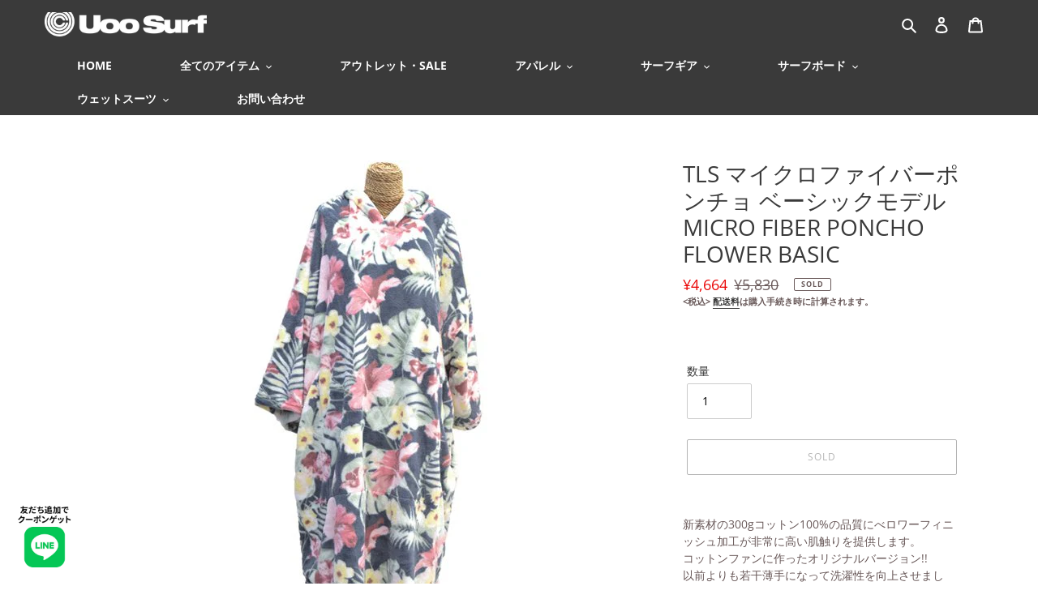

--- FILE ---
content_type: text/html; charset=utf-8
request_url: https://uoo-surf.com/products/tls-%E3%83%84%E3%83%BC%E3%83%AB%E3%82%B9-%E3%82%B5%E3%83%BC%E3%83%95%E3%82%A3%E3%83%B3%E3%83%9D%E3%83%B3%E3%83%81%E3%83%A7-kids-tradition%E3%81%AE%E3%82%B3%E3%83%94%E3%83%BC
body_size: 33744
content:
<!doctype html>
<html class="no-js" lang="ja">
<head>
  <meta charset="utf-8">
  <meta http-equiv="X-UA-Compatible" content="IE=edge,chrome=1">
  <meta name="viewport" content="width=device-width,initial-scale=1">
  <meta name="theme-color" content="#696969"><link rel="canonical" href="https://uoo-surf.com/products/tls-%e3%83%84%e3%83%bc%e3%83%ab%e3%82%b9-%e3%82%b5%e3%83%bc%e3%83%95%e3%82%a3%e3%83%b3%e3%83%9d%e3%83%b3%e3%83%81%e3%83%a7-kids-tradition%e3%81%ae%e3%82%b3%e3%83%94%e3%83%bc"><link rel="shortcut icon" href="//uoo-surf.com/cdn/shop/files/29415346_801572590034933_8619204837071912960_n_32x32.jpg?v=1648044199" type="image/png"><title>TLS マイクロファイバーポンチョ ベーシックモデル MICRO FIBER PONCHO FLOWER BASIC
&ndash; Uoo Surf</title><meta name="description" content="新素材の300gコットン100%の品質にべロワーフィニッシュ加工が非常に高い肌触りを提供します。コットンファンに作ったオリジナルバージョン!!以前よりも若干薄手になって洗濯性を向上させました!!吸水力と速乾性を兼ね備えた最新マクロファイバーポンチョです。 【仕様】・十分な吸水力と速乾性の高い素材・水着など濡れものを収納できる内側ポケット付き　ベーシックモデル内側ポケットサイズ（約）　内寸：開口部 W430mm × 深さ H330mm・サイドポケット×2・ポンチョを着たまま動きやすいサイドスリット入り・防寒、髪の毛を乾かす際に便利な深めのフード付き   instagram: uoosurf"><!-- /snippets/social-meta-tags.liquid -->




<meta property="og:site_name" content="Uoo Surf">
<meta property="og:url" content="https://uoo-surf.com/products/tls-%e3%83%84%e3%83%bc%e3%83%ab%e3%82%b9-%e3%82%b5%e3%83%bc%e3%83%95%e3%82%a3%e3%83%b3%e3%83%9d%e3%83%b3%e3%83%81%e3%83%a7-kids-tradition%e3%81%ae%e3%82%b3%e3%83%94%e3%83%bc">
<meta property="og:title" content="TLS マイクロファイバーポンチョ ベーシックモデル MICRO FIBER PONCHO FLOWER BASIC">
<meta property="og:type" content="product">
<meta property="og:description" content="新素材の300gコットン100%の品質にべロワーフィニッシュ加工が非常に高い肌触りを提供します。コットンファンに作ったオリジナルバージョン!!以前よりも若干薄手になって洗濯性を向上させました!!吸水力と速乾性を兼ね備えた最新マクロファイバーポンチョです。 【仕様】・十分な吸水力と速乾性の高い素材・水着など濡れものを収納できる内側ポケット付き　ベーシックモデル内側ポケットサイズ（約）　内寸：開口部 W430mm × 深さ H330mm・サイドポケット×2・ポンチョを着たまま動きやすいサイドスリット入り・防寒、髪の毛を乾かす際に便利な深めのフード付き   instagram: uoosurf">

  <meta property="og:price:amount" content="4,664">
  <meta property="og:price:currency" content="JPY">

<meta property="og:image" content="http://uoo-surf.com/cdn/shop/products/83F1CBE6-543B-4AD4-B3D1-FF18E8194E49_1200x1200.jpg?v=1634809140"><meta property="og:image" content="http://uoo-surf.com/cdn/shop/products/1110110451_618b28c3af09b_1200x1200.jpg?v=1647216155">
<meta property="og:image:secure_url" content="https://uoo-surf.com/cdn/shop/products/83F1CBE6-543B-4AD4-B3D1-FF18E8194E49_1200x1200.jpg?v=1634809140"><meta property="og:image:secure_url" content="https://uoo-surf.com/cdn/shop/products/1110110451_618b28c3af09b_1200x1200.jpg?v=1647216155">


<meta name="twitter:card" content="summary_large_image">
<meta name="twitter:title" content="TLS マイクロファイバーポンチョ ベーシックモデル MICRO FIBER PONCHO FLOWER BASIC">
<meta name="twitter:description" content="新素材の300gコットン100%の品質にべロワーフィニッシュ加工が非常に高い肌触りを提供します。コットンファンに作ったオリジナルバージョン!!以前よりも若干薄手になって洗濯性を向上させました!!吸水力と速乾性を兼ね備えた最新マクロファイバーポンチョです。 【仕様】・十分な吸水力と速乾性の高い素材・水着など濡れものを収納できる内側ポケット付き　ベーシックモデル内側ポケットサイズ（約）　内寸：開口部 W430mm × 深さ H330mm・サイドポケット×2・ポンチョを着たまま動きやすいサイドスリット入り・防寒、髪の毛を乾かす際に便利な深めのフード付き   instagram: uoosurf">


  <link href="//uoo-surf.com/cdn/shop/t/3/assets/theme.scss.css?v=175914377916164254821759331665" rel="stylesheet" type="text/css" media="all" />

  <script>
    var theme = {
      breakpoints: {
        medium: 750,
        large: 990,
        widescreen: 1400
      },
      strings: {
        addToCart: "カートに追加する",
        soldOut: "SOLD",
        unavailable: "Unavailable",
        regularPrice: "通常価格",
        salePrice: "販売価格",
        sale: "SALE",
        fromLowestPrice: "[price]から",
        vendor: "販売元",
        showMore: "表示を増やす",
        showLess: "表示を減らす",
        searchFor: "検索する",
        addressError: "住所を調べる際にエラーが発生しました",
        addressNoResults: "その住所は見つかりませんでした",
        addressQueryLimit: "Google APIの使用量の制限を超えました。\u003ca href=\"https:\/\/developers.google.com\/maps\/premium\/usage-limits\"\u003eプレミアムプラン\u003c\/a\u003eへのアップグレードをご検討ください。",
        authError: "あなたのGoogle Mapsのアカウント認証で問題が発生しました。",
        newWindow: "新しいウィンドウで開く",
        external: "外部のウェブサイトに移動します。",
        newWindowExternal: "外部のウェブサイトを新しいウィンドウで開く",
        removeLabel: "[product] を削除する",
        update: "更新",
        quantity: "数量",
        discountedTotal: "割引合計",
        regularTotal: "通常合計",
        priceColumn: "割引の詳細については価格列を参照してください。",
        quantityMinimumMessage: "数量は1以上でなければなりません",
        cartError: "お客様のカートをアップデートするときにエラーが発生しました。再度お試しください。",
        removedItemMessage: "カートから \u003cspan class=\"cart__removed-product-details\"\u003e([quantity]) 個の[link]\u003c\/span\u003eが消去されました。",
        unitPrice: "単価",
        unitPriceSeparator: "あたり",
        oneCartCount: "1個のアイテム",
        otherCartCount: "[count]個のアイテム",
        quantityLabel: "数量: [count]",
        products: "商品",
        loading: "読み込んでいます",
        number_of_results: "[result_number]\/[results_count]",
        number_of_results_found: "[results_count]件の結果が見つかりました",
        one_result_found: "1件の結果が見つかりました"
      },
      moneyFormat: "¥{{amount_no_decimals}}",
      moneyFormatWithCurrency: "¥{{amount_no_decimals}} JPY",
      settings: {
        predictiveSearchEnabled: true,
        predictiveSearchShowPrice: false,
        predictiveSearchShowVendor: false
      }
    }

    document.documentElement.className = document.documentElement.className.replace('no-js', 'js');
  </script><script src="//uoo-surf.com/cdn/shop/t/3/assets/lazysizes.js?v=94224023136283657951615342204" async="async"></script>
  <script src="//uoo-surf.com/cdn/shop/t/3/assets/vendor.js?v=73555340668197180491615342206" defer="defer"></script>
  <script src="//uoo-surf.com/cdn/shop/t/3/assets/theme.js?v=80002191347768370471615342205" defer="defer"></script>

  <script>window.performance && window.performance.mark && window.performance.mark('shopify.content_for_header.start');</script><meta name="facebook-domain-verification" content="3lsjqudc2anoun0sao03j8vjwv5ubb">
<meta name="facebook-domain-verification" content="9giyl6i3sg89tr0rybjmfohd4of0vw">
<meta id="shopify-digital-wallet" name="shopify-digital-wallet" content="/55185670293/digital_wallets/dialog">
<meta name="shopify-checkout-api-token" content="a3bcd0ab0b0c07c8376e9d134c43c158">
<link rel="alternate" type="application/json+oembed" href="https://uoo-surf.com/products/tls-%e3%83%84%e3%83%bc%e3%83%ab%e3%82%b9-%e3%82%b5%e3%83%bc%e3%83%95%e3%82%a3%e3%83%b3%e3%83%9d%e3%83%b3%e3%83%81%e3%83%a7-kids-tradition%e3%81%ae%e3%82%b3%e3%83%94%e3%83%bc.oembed">
<script async="async" src="/checkouts/internal/preloads.js?locale=ja-JP"></script>
<link rel="preconnect" href="https://shop.app" crossorigin="anonymous">
<script async="async" src="https://shop.app/checkouts/internal/preloads.js?locale=ja-JP&shop_id=55185670293" crossorigin="anonymous"></script>
<script id="apple-pay-shop-capabilities" type="application/json">{"shopId":55185670293,"countryCode":"JP","currencyCode":"JPY","merchantCapabilities":["supports3DS"],"merchantId":"gid:\/\/shopify\/Shop\/55185670293","merchantName":"Uoo Surf","requiredBillingContactFields":["postalAddress","email"],"requiredShippingContactFields":["postalAddress","email"],"shippingType":"shipping","supportedNetworks":["visa","masterCard","amex","jcb","discover"],"total":{"type":"pending","label":"Uoo Surf","amount":"1.00"},"shopifyPaymentsEnabled":true,"supportsSubscriptions":true}</script>
<script id="shopify-features" type="application/json">{"accessToken":"a3bcd0ab0b0c07c8376e9d134c43c158","betas":["rich-media-storefront-analytics"],"domain":"uoo-surf.com","predictiveSearch":false,"shopId":55185670293,"locale":"ja"}</script>
<script>var Shopify = Shopify || {};
Shopify.shop = "uooonline.myshopify.com";
Shopify.locale = "ja";
Shopify.currency = {"active":"JPY","rate":"1.0"};
Shopify.country = "JP";
Shopify.theme = {"name":"Uoo_20210405","id":120605278357,"schema_name":"Uoo Surf","schema_version":"1.0.0","theme_store_id":null,"role":"main"};
Shopify.theme.handle = "null";
Shopify.theme.style = {"id":null,"handle":null};
Shopify.cdnHost = "uoo-surf.com/cdn";
Shopify.routes = Shopify.routes || {};
Shopify.routes.root = "/";</script>
<script type="module">!function(o){(o.Shopify=o.Shopify||{}).modules=!0}(window);</script>
<script>!function(o){function n(){var o=[];function n(){o.push(Array.prototype.slice.apply(arguments))}return n.q=o,n}var t=o.Shopify=o.Shopify||{};t.loadFeatures=n(),t.autoloadFeatures=n()}(window);</script>
<script>
  window.ShopifyPay = window.ShopifyPay || {};
  window.ShopifyPay.apiHost = "shop.app\/pay";
  window.ShopifyPay.redirectState = null;
</script>
<script id="shop-js-analytics" type="application/json">{"pageType":"product"}</script>
<script defer="defer" async type="module" src="//uoo-surf.com/cdn/shopifycloud/shop-js/modules/v2/client.init-shop-cart-sync_0MstufBG.ja.esm.js"></script>
<script defer="defer" async type="module" src="//uoo-surf.com/cdn/shopifycloud/shop-js/modules/v2/chunk.common_jll-23Z1.esm.js"></script>
<script defer="defer" async type="module" src="//uoo-surf.com/cdn/shopifycloud/shop-js/modules/v2/chunk.modal_HXih6-AF.esm.js"></script>
<script type="module">
  await import("//uoo-surf.com/cdn/shopifycloud/shop-js/modules/v2/client.init-shop-cart-sync_0MstufBG.ja.esm.js");
await import("//uoo-surf.com/cdn/shopifycloud/shop-js/modules/v2/chunk.common_jll-23Z1.esm.js");
await import("//uoo-surf.com/cdn/shopifycloud/shop-js/modules/v2/chunk.modal_HXih6-AF.esm.js");

  window.Shopify.SignInWithShop?.initShopCartSync?.({"fedCMEnabled":true,"windoidEnabled":true});

</script>
<script>
  window.Shopify = window.Shopify || {};
  if (!window.Shopify.featureAssets) window.Shopify.featureAssets = {};
  window.Shopify.featureAssets['shop-js'] = {"shop-cart-sync":["modules/v2/client.shop-cart-sync_DN7iwvRY.ja.esm.js","modules/v2/chunk.common_jll-23Z1.esm.js","modules/v2/chunk.modal_HXih6-AF.esm.js"],"init-fed-cm":["modules/v2/client.init-fed-cm_DmZOWWut.ja.esm.js","modules/v2/chunk.common_jll-23Z1.esm.js","modules/v2/chunk.modal_HXih6-AF.esm.js"],"shop-cash-offers":["modules/v2/client.shop-cash-offers_HFfvn_Gz.ja.esm.js","modules/v2/chunk.common_jll-23Z1.esm.js","modules/v2/chunk.modal_HXih6-AF.esm.js"],"shop-login-button":["modules/v2/client.shop-login-button_BVN3pvk0.ja.esm.js","modules/v2/chunk.common_jll-23Z1.esm.js","modules/v2/chunk.modal_HXih6-AF.esm.js"],"pay-button":["modules/v2/client.pay-button_CyS_4GVi.ja.esm.js","modules/v2/chunk.common_jll-23Z1.esm.js","modules/v2/chunk.modal_HXih6-AF.esm.js"],"shop-button":["modules/v2/client.shop-button_zh22db91.ja.esm.js","modules/v2/chunk.common_jll-23Z1.esm.js","modules/v2/chunk.modal_HXih6-AF.esm.js"],"avatar":["modules/v2/client.avatar_BTnouDA3.ja.esm.js"],"init-windoid":["modules/v2/client.init-windoid_BlVJIuJ5.ja.esm.js","modules/v2/chunk.common_jll-23Z1.esm.js","modules/v2/chunk.modal_HXih6-AF.esm.js"],"init-shop-for-new-customer-accounts":["modules/v2/client.init-shop-for-new-customer-accounts_BqzwtUK7.ja.esm.js","modules/v2/client.shop-login-button_BVN3pvk0.ja.esm.js","modules/v2/chunk.common_jll-23Z1.esm.js","modules/v2/chunk.modal_HXih6-AF.esm.js"],"init-shop-email-lookup-coordinator":["modules/v2/client.init-shop-email-lookup-coordinator_DKDv3hKi.ja.esm.js","modules/v2/chunk.common_jll-23Z1.esm.js","modules/v2/chunk.modal_HXih6-AF.esm.js"],"init-shop-cart-sync":["modules/v2/client.init-shop-cart-sync_0MstufBG.ja.esm.js","modules/v2/chunk.common_jll-23Z1.esm.js","modules/v2/chunk.modal_HXih6-AF.esm.js"],"shop-toast-manager":["modules/v2/client.shop-toast-manager_BkVvTGW3.ja.esm.js","modules/v2/chunk.common_jll-23Z1.esm.js","modules/v2/chunk.modal_HXih6-AF.esm.js"],"init-customer-accounts":["modules/v2/client.init-customer-accounts_CZbUHFPX.ja.esm.js","modules/v2/client.shop-login-button_BVN3pvk0.ja.esm.js","modules/v2/chunk.common_jll-23Z1.esm.js","modules/v2/chunk.modal_HXih6-AF.esm.js"],"init-customer-accounts-sign-up":["modules/v2/client.init-customer-accounts-sign-up_C0QA8nCd.ja.esm.js","modules/v2/client.shop-login-button_BVN3pvk0.ja.esm.js","modules/v2/chunk.common_jll-23Z1.esm.js","modules/v2/chunk.modal_HXih6-AF.esm.js"],"shop-follow-button":["modules/v2/client.shop-follow-button_CSkbpFfm.ja.esm.js","modules/v2/chunk.common_jll-23Z1.esm.js","modules/v2/chunk.modal_HXih6-AF.esm.js"],"checkout-modal":["modules/v2/client.checkout-modal_rYdHFJTE.ja.esm.js","modules/v2/chunk.common_jll-23Z1.esm.js","modules/v2/chunk.modal_HXih6-AF.esm.js"],"shop-login":["modules/v2/client.shop-login_DeXIozZF.ja.esm.js","modules/v2/chunk.common_jll-23Z1.esm.js","modules/v2/chunk.modal_HXih6-AF.esm.js"],"lead-capture":["modules/v2/client.lead-capture_DGEoeVgo.ja.esm.js","modules/v2/chunk.common_jll-23Z1.esm.js","modules/v2/chunk.modal_HXih6-AF.esm.js"],"payment-terms":["modules/v2/client.payment-terms_BXPcfuME.ja.esm.js","modules/v2/chunk.common_jll-23Z1.esm.js","modules/v2/chunk.modal_HXih6-AF.esm.js"]};
</script>
<script>(function() {
  var isLoaded = false;
  function asyncLoad() {
    if (isLoaded) return;
    isLoaded = true;
    var urls = ["https:\/\/asia-northeast1-affiliate-pr.cloudfunctions.net\/script?shop=uooonline.myshopify.com"];
    for (var i = 0; i < urls.length; i++) {
      var s = document.createElement('script');
      s.type = 'text/javascript';
      s.async = true;
      s.src = urls[i];
      var x = document.getElementsByTagName('script')[0];
      x.parentNode.insertBefore(s, x);
    }
  };
  if(window.attachEvent) {
    window.attachEvent('onload', asyncLoad);
  } else {
    window.addEventListener('load', asyncLoad, false);
  }
})();</script>
<script id="__st">var __st={"a":55185670293,"offset":32400,"reqid":"5da71eeb-68d1-46b7-8c06-d1581b6007b1-1769101594","pageurl":"uoo-surf.com\/products\/tls-%E3%83%84%E3%83%BC%E3%83%AB%E3%82%B9-%E3%82%B5%E3%83%BC%E3%83%95%E3%82%A3%E3%83%B3%E3%83%9D%E3%83%B3%E3%83%81%E3%83%A7-kids-tradition%E3%81%AE%E3%82%B3%E3%83%94%E3%83%BC","u":"75c888fd3194","p":"product","rtyp":"product","rid":7194878869653};</script>
<script>window.ShopifyPaypalV4VisibilityTracking = true;</script>
<script id="captcha-bootstrap">!function(){'use strict';const t='contact',e='account',n='new_comment',o=[[t,t],['blogs',n],['comments',n],[t,'customer']],c=[[e,'customer_login'],[e,'guest_login'],[e,'recover_customer_password'],[e,'create_customer']],r=t=>t.map((([t,e])=>`form[action*='/${t}']:not([data-nocaptcha='true']) input[name='form_type'][value='${e}']`)).join(','),a=t=>()=>t?[...document.querySelectorAll(t)].map((t=>t.form)):[];function s(){const t=[...o],e=r(t);return a(e)}const i='password',u='form_key',d=['recaptcha-v3-token','g-recaptcha-response','h-captcha-response',i],f=()=>{try{return window.sessionStorage}catch{return}},m='__shopify_v',_=t=>t.elements[u];function p(t,e,n=!1){try{const o=window.sessionStorage,c=JSON.parse(o.getItem(e)),{data:r}=function(t){const{data:e,action:n}=t;return t[m]||n?{data:e,action:n}:{data:t,action:n}}(c);for(const[e,n]of Object.entries(r))t.elements[e]&&(t.elements[e].value=n);n&&o.removeItem(e)}catch(o){console.error('form repopulation failed',{error:o})}}const l='form_type',E='cptcha';function T(t){t.dataset[E]=!0}const w=window,h=w.document,L='Shopify',v='ce_forms',y='captcha';let A=!1;((t,e)=>{const n=(g='f06e6c50-85a8-45c8-87d0-21a2b65856fe',I='https://cdn.shopify.com/shopifycloud/storefront-forms-hcaptcha/ce_storefront_forms_captcha_hcaptcha.v1.5.2.iife.js',D={infoText:'hCaptchaによる保護',privacyText:'プライバシー',termsText:'利用規約'},(t,e,n)=>{const o=w[L][v],c=o.bindForm;if(c)return c(t,g,e,D).then(n);var r;o.q.push([[t,g,e,D],n]),r=I,A||(h.body.append(Object.assign(h.createElement('script'),{id:'captcha-provider',async:!0,src:r})),A=!0)});var g,I,D;w[L]=w[L]||{},w[L][v]=w[L][v]||{},w[L][v].q=[],w[L][y]=w[L][y]||{},w[L][y].protect=function(t,e){n(t,void 0,e),T(t)},Object.freeze(w[L][y]),function(t,e,n,w,h,L){const[v,y,A,g]=function(t,e,n){const i=e?o:[],u=t?c:[],d=[...i,...u],f=r(d),m=r(i),_=r(d.filter((([t,e])=>n.includes(e))));return[a(f),a(m),a(_),s()]}(w,h,L),I=t=>{const e=t.target;return e instanceof HTMLFormElement?e:e&&e.form},D=t=>v().includes(t);t.addEventListener('submit',(t=>{const e=I(t);if(!e)return;const n=D(e)&&!e.dataset.hcaptchaBound&&!e.dataset.recaptchaBound,o=_(e),c=g().includes(e)&&(!o||!o.value);(n||c)&&t.preventDefault(),c&&!n&&(function(t){try{if(!f())return;!function(t){const e=f();if(!e)return;const n=_(t);if(!n)return;const o=n.value;o&&e.removeItem(o)}(t);const e=Array.from(Array(32),(()=>Math.random().toString(36)[2])).join('');!function(t,e){_(t)||t.append(Object.assign(document.createElement('input'),{type:'hidden',name:u})),t.elements[u].value=e}(t,e),function(t,e){const n=f();if(!n)return;const o=[...t.querySelectorAll(`input[type='${i}']`)].map((({name:t})=>t)),c=[...d,...o],r={};for(const[a,s]of new FormData(t).entries())c.includes(a)||(r[a]=s);n.setItem(e,JSON.stringify({[m]:1,action:t.action,data:r}))}(t,e)}catch(e){console.error('failed to persist form',e)}}(e),e.submit())}));const S=(t,e)=>{t&&!t.dataset[E]&&(n(t,e.some((e=>e===t))),T(t))};for(const o of['focusin','change'])t.addEventListener(o,(t=>{const e=I(t);D(e)&&S(e,y())}));const B=e.get('form_key'),M=e.get(l),P=B&&M;t.addEventListener('DOMContentLoaded',(()=>{const t=y();if(P)for(const e of t)e.elements[l].value===M&&p(e,B);[...new Set([...A(),...v().filter((t=>'true'===t.dataset.shopifyCaptcha))])].forEach((e=>S(e,t)))}))}(h,new URLSearchParams(w.location.search),n,t,e,['guest_login'])})(!0,!0)}();</script>
<script integrity="sha256-4kQ18oKyAcykRKYeNunJcIwy7WH5gtpwJnB7kiuLZ1E=" data-source-attribution="shopify.loadfeatures" defer="defer" src="//uoo-surf.com/cdn/shopifycloud/storefront/assets/storefront/load_feature-a0a9edcb.js" crossorigin="anonymous"></script>
<script crossorigin="anonymous" defer="defer" src="//uoo-surf.com/cdn/shopifycloud/storefront/assets/shopify_pay/storefront-65b4c6d7.js?v=20250812"></script>
<script data-source-attribution="shopify.dynamic_checkout.dynamic.init">var Shopify=Shopify||{};Shopify.PaymentButton=Shopify.PaymentButton||{isStorefrontPortableWallets:!0,init:function(){window.Shopify.PaymentButton.init=function(){};var t=document.createElement("script");t.src="https://uoo-surf.com/cdn/shopifycloud/portable-wallets/latest/portable-wallets.ja.js",t.type="module",document.head.appendChild(t)}};
</script>
<script data-source-attribution="shopify.dynamic_checkout.buyer_consent">
  function portableWalletsHideBuyerConsent(e){var t=document.getElementById("shopify-buyer-consent"),n=document.getElementById("shopify-subscription-policy-button");t&&n&&(t.classList.add("hidden"),t.setAttribute("aria-hidden","true"),n.removeEventListener("click",e))}function portableWalletsShowBuyerConsent(e){var t=document.getElementById("shopify-buyer-consent"),n=document.getElementById("shopify-subscription-policy-button");t&&n&&(t.classList.remove("hidden"),t.removeAttribute("aria-hidden"),n.addEventListener("click",e))}window.Shopify?.PaymentButton&&(window.Shopify.PaymentButton.hideBuyerConsent=portableWalletsHideBuyerConsent,window.Shopify.PaymentButton.showBuyerConsent=portableWalletsShowBuyerConsent);
</script>
<script>
  function portableWalletsCleanup(e){e&&e.src&&console.error("Failed to load portable wallets script "+e.src);var t=document.querySelectorAll("shopify-accelerated-checkout .shopify-payment-button__skeleton, shopify-accelerated-checkout-cart .wallet-cart-button__skeleton"),e=document.getElementById("shopify-buyer-consent");for(let e=0;e<t.length;e++)t[e].remove();e&&e.remove()}function portableWalletsNotLoadedAsModule(e){e instanceof ErrorEvent&&"string"==typeof e.message&&e.message.includes("import.meta")&&"string"==typeof e.filename&&e.filename.includes("portable-wallets")&&(window.removeEventListener("error",portableWalletsNotLoadedAsModule),window.Shopify.PaymentButton.failedToLoad=e,"loading"===document.readyState?document.addEventListener("DOMContentLoaded",window.Shopify.PaymentButton.init):window.Shopify.PaymentButton.init())}window.addEventListener("error",portableWalletsNotLoadedAsModule);
</script>

<script type="module" src="https://uoo-surf.com/cdn/shopifycloud/portable-wallets/latest/portable-wallets.ja.js" onError="portableWalletsCleanup(this)" crossorigin="anonymous"></script>
<script nomodule>
  document.addEventListener("DOMContentLoaded", portableWalletsCleanup);
</script>

<link id="shopify-accelerated-checkout-styles" rel="stylesheet" media="screen" href="https://uoo-surf.com/cdn/shopifycloud/portable-wallets/latest/accelerated-checkout-backwards-compat.css" crossorigin="anonymous">
<style id="shopify-accelerated-checkout-cart">
        #shopify-buyer-consent {
  margin-top: 1em;
  display: inline-block;
  width: 100%;
}

#shopify-buyer-consent.hidden {
  display: none;
}

#shopify-subscription-policy-button {
  background: none;
  border: none;
  padding: 0;
  text-decoration: underline;
  font-size: inherit;
  cursor: pointer;
}

#shopify-subscription-policy-button::before {
  box-shadow: none;
}

      </style>

<script>window.performance && window.performance.mark && window.performance.mark('shopify.content_for_header.end');</script>
<link href="https://monorail-edge.shopifysvc.com" rel="dns-prefetch">
<script>(function(){if ("sendBeacon" in navigator && "performance" in window) {try {var session_token_from_headers = performance.getEntriesByType('navigation')[0].serverTiming.find(x => x.name == '_s').description;} catch {var session_token_from_headers = undefined;}var session_cookie_matches = document.cookie.match(/_shopify_s=([^;]*)/);var session_token_from_cookie = session_cookie_matches && session_cookie_matches.length === 2 ? session_cookie_matches[1] : "";var session_token = session_token_from_headers || session_token_from_cookie || "";function handle_abandonment_event(e) {var entries = performance.getEntries().filter(function(entry) {return /monorail-edge.shopifysvc.com/.test(entry.name);});if (!window.abandonment_tracked && entries.length === 0) {window.abandonment_tracked = true;var currentMs = Date.now();var navigation_start = performance.timing.navigationStart;var payload = {shop_id: 55185670293,url: window.location.href,navigation_start,duration: currentMs - navigation_start,session_token,page_type: "product"};window.navigator.sendBeacon("https://monorail-edge.shopifysvc.com/v1/produce", JSON.stringify({schema_id: "online_store_buyer_site_abandonment/1.1",payload: payload,metadata: {event_created_at_ms: currentMs,event_sent_at_ms: currentMs}}));}}window.addEventListener('pagehide', handle_abandonment_event);}}());</script>
<script id="web-pixels-manager-setup">(function e(e,d,r,n,o){if(void 0===o&&(o={}),!Boolean(null===(a=null===(i=window.Shopify)||void 0===i?void 0:i.analytics)||void 0===a?void 0:a.replayQueue)){var i,a;window.Shopify=window.Shopify||{};var t=window.Shopify;t.analytics=t.analytics||{};var s=t.analytics;s.replayQueue=[],s.publish=function(e,d,r){return s.replayQueue.push([e,d,r]),!0};try{self.performance.mark("wpm:start")}catch(e){}var l=function(){var e={modern:/Edge?\/(1{2}[4-9]|1[2-9]\d|[2-9]\d{2}|\d{4,})\.\d+(\.\d+|)|Firefox\/(1{2}[4-9]|1[2-9]\d|[2-9]\d{2}|\d{4,})\.\d+(\.\d+|)|Chrom(ium|e)\/(9{2}|\d{3,})\.\d+(\.\d+|)|(Maci|X1{2}).+ Version\/(15\.\d+|(1[6-9]|[2-9]\d|\d{3,})\.\d+)([,.]\d+|)( \(\w+\)|)( Mobile\/\w+|) Safari\/|Chrome.+OPR\/(9{2}|\d{3,})\.\d+\.\d+|(CPU[ +]OS|iPhone[ +]OS|CPU[ +]iPhone|CPU IPhone OS|CPU iPad OS)[ +]+(15[._]\d+|(1[6-9]|[2-9]\d|\d{3,})[._]\d+)([._]\d+|)|Android:?[ /-](13[3-9]|1[4-9]\d|[2-9]\d{2}|\d{4,})(\.\d+|)(\.\d+|)|Android.+Firefox\/(13[5-9]|1[4-9]\d|[2-9]\d{2}|\d{4,})\.\d+(\.\d+|)|Android.+Chrom(ium|e)\/(13[3-9]|1[4-9]\d|[2-9]\d{2}|\d{4,})\.\d+(\.\d+|)|SamsungBrowser\/([2-9]\d|\d{3,})\.\d+/,legacy:/Edge?\/(1[6-9]|[2-9]\d|\d{3,})\.\d+(\.\d+|)|Firefox\/(5[4-9]|[6-9]\d|\d{3,})\.\d+(\.\d+|)|Chrom(ium|e)\/(5[1-9]|[6-9]\d|\d{3,})\.\d+(\.\d+|)([\d.]+$|.*Safari\/(?![\d.]+ Edge\/[\d.]+$))|(Maci|X1{2}).+ Version\/(10\.\d+|(1[1-9]|[2-9]\d|\d{3,})\.\d+)([,.]\d+|)( \(\w+\)|)( Mobile\/\w+|) Safari\/|Chrome.+OPR\/(3[89]|[4-9]\d|\d{3,})\.\d+\.\d+|(CPU[ +]OS|iPhone[ +]OS|CPU[ +]iPhone|CPU IPhone OS|CPU iPad OS)[ +]+(10[._]\d+|(1[1-9]|[2-9]\d|\d{3,})[._]\d+)([._]\d+|)|Android:?[ /-](13[3-9]|1[4-9]\d|[2-9]\d{2}|\d{4,})(\.\d+|)(\.\d+|)|Mobile Safari.+OPR\/([89]\d|\d{3,})\.\d+\.\d+|Android.+Firefox\/(13[5-9]|1[4-9]\d|[2-9]\d{2}|\d{4,})\.\d+(\.\d+|)|Android.+Chrom(ium|e)\/(13[3-9]|1[4-9]\d|[2-9]\d{2}|\d{4,})\.\d+(\.\d+|)|Android.+(UC? ?Browser|UCWEB|U3)[ /]?(15\.([5-9]|\d{2,})|(1[6-9]|[2-9]\d|\d{3,})\.\d+)\.\d+|SamsungBrowser\/(5\.\d+|([6-9]|\d{2,})\.\d+)|Android.+MQ{2}Browser\/(14(\.(9|\d{2,})|)|(1[5-9]|[2-9]\d|\d{3,})(\.\d+|))(\.\d+|)|K[Aa][Ii]OS\/(3\.\d+|([4-9]|\d{2,})\.\d+)(\.\d+|)/},d=e.modern,r=e.legacy,n=navigator.userAgent;return n.match(d)?"modern":n.match(r)?"legacy":"unknown"}(),u="modern"===l?"modern":"legacy",c=(null!=n?n:{modern:"",legacy:""})[u],f=function(e){return[e.baseUrl,"/wpm","/b",e.hashVersion,"modern"===e.buildTarget?"m":"l",".js"].join("")}({baseUrl:d,hashVersion:r,buildTarget:u}),m=function(e){var d=e.version,r=e.bundleTarget,n=e.surface,o=e.pageUrl,i=e.monorailEndpoint;return{emit:function(e){var a=e.status,t=e.errorMsg,s=(new Date).getTime(),l=JSON.stringify({metadata:{event_sent_at_ms:s},events:[{schema_id:"web_pixels_manager_load/3.1",payload:{version:d,bundle_target:r,page_url:o,status:a,surface:n,error_msg:t},metadata:{event_created_at_ms:s}}]});if(!i)return console&&console.warn&&console.warn("[Web Pixels Manager] No Monorail endpoint provided, skipping logging."),!1;try{return self.navigator.sendBeacon.bind(self.navigator)(i,l)}catch(e){}var u=new XMLHttpRequest;try{return u.open("POST",i,!0),u.setRequestHeader("Content-Type","text/plain"),u.send(l),!0}catch(e){return console&&console.warn&&console.warn("[Web Pixels Manager] Got an unhandled error while logging to Monorail."),!1}}}}({version:r,bundleTarget:l,surface:e.surface,pageUrl:self.location.href,monorailEndpoint:e.monorailEndpoint});try{o.browserTarget=l,function(e){var d=e.src,r=e.async,n=void 0===r||r,o=e.onload,i=e.onerror,a=e.sri,t=e.scriptDataAttributes,s=void 0===t?{}:t,l=document.createElement("script"),u=document.querySelector("head"),c=document.querySelector("body");if(l.async=n,l.src=d,a&&(l.integrity=a,l.crossOrigin="anonymous"),s)for(var f in s)if(Object.prototype.hasOwnProperty.call(s,f))try{l.dataset[f]=s[f]}catch(e){}if(o&&l.addEventListener("load",o),i&&l.addEventListener("error",i),u)u.appendChild(l);else{if(!c)throw new Error("Did not find a head or body element to append the script");c.appendChild(l)}}({src:f,async:!0,onload:function(){if(!function(){var e,d;return Boolean(null===(d=null===(e=window.Shopify)||void 0===e?void 0:e.analytics)||void 0===d?void 0:d.initialized)}()){var d=window.webPixelsManager.init(e)||void 0;if(d){var r=window.Shopify.analytics;r.replayQueue.forEach((function(e){var r=e[0],n=e[1],o=e[2];d.publishCustomEvent(r,n,o)})),r.replayQueue=[],r.publish=d.publishCustomEvent,r.visitor=d.visitor,r.initialized=!0}}},onerror:function(){return m.emit({status:"failed",errorMsg:"".concat(f," has failed to load")})},sri:function(e){var d=/^sha384-[A-Za-z0-9+/=]+$/;return"string"==typeof e&&d.test(e)}(c)?c:"",scriptDataAttributes:o}),m.emit({status:"loading"})}catch(e){m.emit({status:"failed",errorMsg:(null==e?void 0:e.message)||"Unknown error"})}}})({shopId: 55185670293,storefrontBaseUrl: "https://uoo-surf.com",extensionsBaseUrl: "https://extensions.shopifycdn.com/cdn/shopifycloud/web-pixels-manager",monorailEndpoint: "https://monorail-edge.shopifysvc.com/unstable/produce_batch",surface: "storefront-renderer",enabledBetaFlags: ["2dca8a86"],webPixelsConfigList: [{"id":"267288725","configuration":"{\"pixel_id\":\"472526500657381\",\"pixel_type\":\"facebook_pixel\",\"metaapp_system_user_token\":\"-\"}","eventPayloadVersion":"v1","runtimeContext":"OPEN","scriptVersion":"ca16bc87fe92b6042fbaa3acc2fbdaa6","type":"APP","apiClientId":2329312,"privacyPurposes":["ANALYTICS","MARKETING","SALE_OF_DATA"],"dataSharingAdjustments":{"protectedCustomerApprovalScopes":["read_customer_address","read_customer_email","read_customer_name","read_customer_personal_data","read_customer_phone"]}},{"id":"shopify-app-pixel","configuration":"{}","eventPayloadVersion":"v1","runtimeContext":"STRICT","scriptVersion":"0450","apiClientId":"shopify-pixel","type":"APP","privacyPurposes":["ANALYTICS","MARKETING"]},{"id":"shopify-custom-pixel","eventPayloadVersion":"v1","runtimeContext":"LAX","scriptVersion":"0450","apiClientId":"shopify-pixel","type":"CUSTOM","privacyPurposes":["ANALYTICS","MARKETING"]}],isMerchantRequest: false,initData: {"shop":{"name":"Uoo Surf","paymentSettings":{"currencyCode":"JPY"},"myshopifyDomain":"uooonline.myshopify.com","countryCode":"JP","storefrontUrl":"https:\/\/uoo-surf.com"},"customer":null,"cart":null,"checkout":null,"productVariants":[{"price":{"amount":4664.0,"currencyCode":"JPY"},"product":{"title":"TLS マイクロファイバーポンチョ ベーシックモデル MICRO FIBER PONCHO FLOWER BASIC","vendor":"Uoo","id":"7194878869653","untranslatedTitle":"TLS マイクロファイバーポンチョ ベーシックモデル MICRO FIBER PONCHO FLOWER BASIC","url":"\/products\/tls-%E3%83%84%E3%83%BC%E3%83%AB%E3%82%B9-%E3%82%B5%E3%83%BC%E3%83%95%E3%82%A3%E3%83%B3%E3%83%9D%E3%83%B3%E3%83%81%E3%83%A7-kids-tradition%E3%81%AE%E3%82%B3%E3%83%94%E3%83%BC","type":""},"id":"41349260345493","image":{"src":"\/\/uoo-surf.com\/cdn\/shop\/products\/83F1CBE6-543B-4AD4-B3D1-FF18E8194E49.jpg?v=1634809140"},"sku":"","title":"Default Title","untranslatedTitle":"Default Title"}],"purchasingCompany":null},},"https://uoo-surf.com/cdn","fcfee988w5aeb613cpc8e4bc33m6693e112",{"modern":"","legacy":""},{"shopId":"55185670293","storefrontBaseUrl":"https:\/\/uoo-surf.com","extensionBaseUrl":"https:\/\/extensions.shopifycdn.com\/cdn\/shopifycloud\/web-pixels-manager","surface":"storefront-renderer","enabledBetaFlags":"[\"2dca8a86\"]","isMerchantRequest":"false","hashVersion":"fcfee988w5aeb613cpc8e4bc33m6693e112","publish":"custom","events":"[[\"page_viewed\",{}],[\"product_viewed\",{\"productVariant\":{\"price\":{\"amount\":4664.0,\"currencyCode\":\"JPY\"},\"product\":{\"title\":\"TLS マイクロファイバーポンチョ ベーシックモデル MICRO FIBER PONCHO FLOWER BASIC\",\"vendor\":\"Uoo\",\"id\":\"7194878869653\",\"untranslatedTitle\":\"TLS マイクロファイバーポンチョ ベーシックモデル MICRO FIBER PONCHO FLOWER BASIC\",\"url\":\"\/products\/tls-%E3%83%84%E3%83%BC%E3%83%AB%E3%82%B9-%E3%82%B5%E3%83%BC%E3%83%95%E3%82%A3%E3%83%B3%E3%83%9D%E3%83%B3%E3%83%81%E3%83%A7-kids-tradition%E3%81%AE%E3%82%B3%E3%83%94%E3%83%BC\",\"type\":\"\"},\"id\":\"41349260345493\",\"image\":{\"src\":\"\/\/uoo-surf.com\/cdn\/shop\/products\/83F1CBE6-543B-4AD4-B3D1-FF18E8194E49.jpg?v=1634809140\"},\"sku\":\"\",\"title\":\"Default Title\",\"untranslatedTitle\":\"Default Title\"}}]]"});</script><script>
  window.ShopifyAnalytics = window.ShopifyAnalytics || {};
  window.ShopifyAnalytics.meta = window.ShopifyAnalytics.meta || {};
  window.ShopifyAnalytics.meta.currency = 'JPY';
  var meta = {"product":{"id":7194878869653,"gid":"gid:\/\/shopify\/Product\/7194878869653","vendor":"Uoo","type":"","handle":"tls-ツールス-サーフィンポンチョ-kids-traditionのコピー","variants":[{"id":41349260345493,"price":466400,"name":"TLS マイクロファイバーポンチョ ベーシックモデル MICRO FIBER PONCHO FLOWER BASIC","public_title":null,"sku":""}],"remote":false},"page":{"pageType":"product","resourceType":"product","resourceId":7194878869653,"requestId":"5da71eeb-68d1-46b7-8c06-d1581b6007b1-1769101594"}};
  for (var attr in meta) {
    window.ShopifyAnalytics.meta[attr] = meta[attr];
  }
</script>
<script class="analytics">
  (function () {
    var customDocumentWrite = function(content) {
      var jquery = null;

      if (window.jQuery) {
        jquery = window.jQuery;
      } else if (window.Checkout && window.Checkout.$) {
        jquery = window.Checkout.$;
      }

      if (jquery) {
        jquery('body').append(content);
      }
    };

    var hasLoggedConversion = function(token) {
      if (token) {
        return document.cookie.indexOf('loggedConversion=' + token) !== -1;
      }
      return false;
    }

    var setCookieIfConversion = function(token) {
      if (token) {
        var twoMonthsFromNow = new Date(Date.now());
        twoMonthsFromNow.setMonth(twoMonthsFromNow.getMonth() + 2);

        document.cookie = 'loggedConversion=' + token + '; expires=' + twoMonthsFromNow;
      }
    }

    var trekkie = window.ShopifyAnalytics.lib = window.trekkie = window.trekkie || [];
    if (trekkie.integrations) {
      return;
    }
    trekkie.methods = [
      'identify',
      'page',
      'ready',
      'track',
      'trackForm',
      'trackLink'
    ];
    trekkie.factory = function(method) {
      return function() {
        var args = Array.prototype.slice.call(arguments);
        args.unshift(method);
        trekkie.push(args);
        return trekkie;
      };
    };
    for (var i = 0; i < trekkie.methods.length; i++) {
      var key = trekkie.methods[i];
      trekkie[key] = trekkie.factory(key);
    }
    trekkie.load = function(config) {
      trekkie.config = config || {};
      trekkie.config.initialDocumentCookie = document.cookie;
      var first = document.getElementsByTagName('script')[0];
      var script = document.createElement('script');
      script.type = 'text/javascript';
      script.onerror = function(e) {
        var scriptFallback = document.createElement('script');
        scriptFallback.type = 'text/javascript';
        scriptFallback.onerror = function(error) {
                var Monorail = {
      produce: function produce(monorailDomain, schemaId, payload) {
        var currentMs = new Date().getTime();
        var event = {
          schema_id: schemaId,
          payload: payload,
          metadata: {
            event_created_at_ms: currentMs,
            event_sent_at_ms: currentMs
          }
        };
        return Monorail.sendRequest("https://" + monorailDomain + "/v1/produce", JSON.stringify(event));
      },
      sendRequest: function sendRequest(endpointUrl, payload) {
        // Try the sendBeacon API
        if (window && window.navigator && typeof window.navigator.sendBeacon === 'function' && typeof window.Blob === 'function' && !Monorail.isIos12()) {
          var blobData = new window.Blob([payload], {
            type: 'text/plain'
          });

          if (window.navigator.sendBeacon(endpointUrl, blobData)) {
            return true;
          } // sendBeacon was not successful

        } // XHR beacon

        var xhr = new XMLHttpRequest();

        try {
          xhr.open('POST', endpointUrl);
          xhr.setRequestHeader('Content-Type', 'text/plain');
          xhr.send(payload);
        } catch (e) {
          console.log(e);
        }

        return false;
      },
      isIos12: function isIos12() {
        return window.navigator.userAgent.lastIndexOf('iPhone; CPU iPhone OS 12_') !== -1 || window.navigator.userAgent.lastIndexOf('iPad; CPU OS 12_') !== -1;
      }
    };
    Monorail.produce('monorail-edge.shopifysvc.com',
      'trekkie_storefront_load_errors/1.1',
      {shop_id: 55185670293,
      theme_id: 120605278357,
      app_name: "storefront",
      context_url: window.location.href,
      source_url: "//uoo-surf.com/cdn/s/trekkie.storefront.46a754ac07d08c656eb845cfbf513dd9a18d4ced.min.js"});

        };
        scriptFallback.async = true;
        scriptFallback.src = '//uoo-surf.com/cdn/s/trekkie.storefront.46a754ac07d08c656eb845cfbf513dd9a18d4ced.min.js';
        first.parentNode.insertBefore(scriptFallback, first);
      };
      script.async = true;
      script.src = '//uoo-surf.com/cdn/s/trekkie.storefront.46a754ac07d08c656eb845cfbf513dd9a18d4ced.min.js';
      first.parentNode.insertBefore(script, first);
    };
    trekkie.load(
      {"Trekkie":{"appName":"storefront","development":false,"defaultAttributes":{"shopId":55185670293,"isMerchantRequest":null,"themeId":120605278357,"themeCityHash":"39730824805473034","contentLanguage":"ja","currency":"JPY","eventMetadataId":"44f89c2a-9ecc-4aca-8954-8a7db92aa438"},"isServerSideCookieWritingEnabled":true,"monorailRegion":"shop_domain","enabledBetaFlags":["65f19447"]},"Session Attribution":{},"S2S":{"facebookCapiEnabled":true,"source":"trekkie-storefront-renderer","apiClientId":580111}}
    );

    var loaded = false;
    trekkie.ready(function() {
      if (loaded) return;
      loaded = true;

      window.ShopifyAnalytics.lib = window.trekkie;

      var originalDocumentWrite = document.write;
      document.write = customDocumentWrite;
      try { window.ShopifyAnalytics.merchantGoogleAnalytics.call(this); } catch(error) {};
      document.write = originalDocumentWrite;

      window.ShopifyAnalytics.lib.page(null,{"pageType":"product","resourceType":"product","resourceId":7194878869653,"requestId":"5da71eeb-68d1-46b7-8c06-d1581b6007b1-1769101594","shopifyEmitted":true});

      var match = window.location.pathname.match(/checkouts\/(.+)\/(thank_you|post_purchase)/)
      var token = match? match[1]: undefined;
      if (!hasLoggedConversion(token)) {
        setCookieIfConversion(token);
        window.ShopifyAnalytics.lib.track("Viewed Product",{"currency":"JPY","variantId":41349260345493,"productId":7194878869653,"productGid":"gid:\/\/shopify\/Product\/7194878869653","name":"TLS マイクロファイバーポンチョ ベーシックモデル MICRO FIBER PONCHO FLOWER BASIC","price":"4664","sku":"","brand":"Uoo","variant":null,"category":"","nonInteraction":true,"remote":false},undefined,undefined,{"shopifyEmitted":true});
      window.ShopifyAnalytics.lib.track("monorail:\/\/trekkie_storefront_viewed_product\/1.1",{"currency":"JPY","variantId":41349260345493,"productId":7194878869653,"productGid":"gid:\/\/shopify\/Product\/7194878869653","name":"TLS マイクロファイバーポンチョ ベーシックモデル MICRO FIBER PONCHO FLOWER BASIC","price":"4664","sku":"","brand":"Uoo","variant":null,"category":"","nonInteraction":true,"remote":false,"referer":"https:\/\/uoo-surf.com\/products\/tls-%E3%83%84%E3%83%BC%E3%83%AB%E3%82%B9-%E3%82%B5%E3%83%BC%E3%83%95%E3%82%A3%E3%83%B3%E3%83%9D%E3%83%B3%E3%83%81%E3%83%A7-kids-tradition%E3%81%AE%E3%82%B3%E3%83%94%E3%83%BC"});
      }
    });


        var eventsListenerScript = document.createElement('script');
        eventsListenerScript.async = true;
        eventsListenerScript.src = "//uoo-surf.com/cdn/shopifycloud/storefront/assets/shop_events_listener-3da45d37.js";
        document.getElementsByTagName('head')[0].appendChild(eventsListenerScript);

})();</script>
<script
  defer
  src="https://uoo-surf.com/cdn/shopifycloud/perf-kit/shopify-perf-kit-3.0.4.min.js"
  data-application="storefront-renderer"
  data-shop-id="55185670293"
  data-render-region="gcp-us-central1"
  data-page-type="product"
  data-theme-instance-id="120605278357"
  data-theme-name="Uoo Surf"
  data-theme-version="1.0.0"
  data-monorail-region="shop_domain"
  data-resource-timing-sampling-rate="10"
  data-shs="true"
  data-shs-beacon="true"
  data-shs-export-with-fetch="true"
  data-shs-logs-sample-rate="1"
  data-shs-beacon-endpoint="https://uoo-surf.com/api/collect"
></script>
</head>

<body class="template-product">

  <a class="in-page-link visually-hidden skip-link" href="#MainContent">コンテンツにスキップする</a><style data-shopify>

  .cart-popup {
    box-shadow: 1px 1px 10px 2px rgba(246, 246, 246, 0.5);
  }</style><div class="cart-popup-wrapper cart-popup-wrapper--hidden" role="dialog" aria-modal="true" aria-labelledby="CartPopupHeading" data-cart-popup-wrapper>
  <div class="cart-popup" data-cart-popup tabindex="-1">
    <div class="cart-popup__header">
      <h2 id="CartPopupHeading" class="cart-popup__heading">カートに追加済み</h2>
      <button class="cart-popup__close" aria-label="閉じる" data-cart-popup-close><svg aria-hidden="true" focusable="false" role="presentation" class="icon icon-close" viewBox="0 0 40 40"><path d="M23.868 20.015L39.117 4.78c1.11-1.108 1.11-2.77 0-3.877-1.109-1.108-2.773-1.108-3.882 0L19.986 16.137 4.737.904C3.628-.204 1.965-.204.856.904c-1.11 1.108-1.11 2.77 0 3.877l15.249 15.234L.855 35.248c-1.108 1.108-1.108 2.77 0 3.877.555.554 1.248.831 1.942.831s1.386-.277 1.94-.83l15.25-15.234 15.248 15.233c.555.554 1.248.831 1.941.831s1.387-.277 1.941-.83c1.11-1.109 1.11-2.77 0-3.878L23.868 20.015z" class="layer"/></svg></button>
    </div>
    <div class="cart-popup-item">
      <div class="cart-popup-item__image-wrapper hide" data-cart-popup-image-wrapper>
        <div class="cart-popup-item__image cart-popup-item__image--placeholder" data-cart-popup-image-placeholder>
          <div data-placeholder-size></div>
          <div class="placeholder-background placeholder-background--animation"></div>
        </div>
      </div>
      <div class="cart-popup-item__description">
        <div>
          <h3 class="cart-popup-item__title" data-cart-popup-title></h3>
          <ul class="product-details" aria-label="商品の詳細" data-cart-popup-product-details></ul>
        </div>
        <div class="cart-popup-item__quantity">
          <span class="visually-hidden" data-cart-popup-quantity-label></span>
          <span aria-hidden="true">数量:</span>
          <span aria-hidden="true" data-cart-popup-quantity></span>
        </div>
      </div>
    </div>

    <a href="/cart" class="cart-popup__cta-link btn btn--secondary-accent">
      カートを見る (<span data-cart-popup-cart-quantity></span>)
    </a>

    <div class="cart-popup__dismiss">
      <button class="cart-popup__dismiss-button text-link text-link--accent" data-cart-popup-dismiss>
        買い物を続ける
      </button>
    </div>
  </div>
</div>

<div id="shopify-section-header" class="shopify-section"><style>
 .site-header{
  background-color: #3a3a3a;
  color: #ffffff;
 }
 .site-header__cart-count{
  background-color: #ffffff;
  color: #3a3a3a;
 }
  
@media only screen and (min-width: 750px){
 #SiteNav > li.site-nav--active,
 .site-nav__link--active .site-nav__label{
  border-color: #ffffff;
 }
  
  #SecondaryNav{
   background-color: #ffffff;
  }
  .secondary-navigation .site-header .site-nav__link{
   color: #3a3a3a; 
  }
}
 
 .site-nav > li > a,
 .site-header .site-nav .btn--link,
 .site-header .site-nav__link--button,
 .site-header .site-header__icon{color: #ffffff;}
 

 .btn--link:not([disabled]):hover,
 .btn--link:focus,
 .mobile-nav__link--active .mobile-nav__label{}
</style>



<div id="SearchDrawer" class="search-bar drawer drawer--top" role="dialog" aria-modal="true" aria-label="検索する" data-predictive-search-drawer>
  <div class="search-bar__interior">
    <div class="search-form__container" data-search-form-container>
      <form class="search-form search-bar__form" action="/search" method="get" role="search">
        <div class="search-form__input-wrapper">
          <input
            type="text"
            name="q"
            placeholder="検索する"
            role="combobox"
            aria-autocomplete="list"
            aria-owns="predictive-search-results"
            aria-expanded="false"
            aria-label="検索する"
            aria-haspopup="listbox"
            class="search-form__input search-bar__input"
            data-predictive-search-drawer-input
          />
          <input type="hidden" name="options[prefix]" value="last" aria-hidden="true" />
          <div class="predictive-search-wrapper predictive-search-wrapper--drawer" data-predictive-search-mount="drawer"></div>
        </div>

        <button class="search-bar__submit search-form__submit"
          type="submit"
          data-search-form-submit>
          <svg aria-hidden="true" focusable="false" role="presentation" class="icon icon-search" viewBox="0 0 37 40"><path d="M35.6 36l-9.8-9.8c4.1-5.4 3.6-13.2-1.3-18.1-5.4-5.4-14.2-5.4-19.7 0-5.4 5.4-5.4 14.2 0 19.7 2.6 2.6 6.1 4.1 9.8 4.1 3 0 5.9-1 8.3-2.8l9.8 9.8c.4.4.9.6 1.4.6s1-.2 1.4-.6c.9-.9.9-2.1.1-2.9zm-20.9-8.2c-2.6 0-5.1-1-7-2.9-3.9-3.9-3.9-10.1 0-14C9.6 9 12.2 8 14.7 8s5.1 1 7 2.9c3.9 3.9 3.9 10.1 0 14-1.9 1.9-4.4 2.9-7 2.9z"/></svg>
          <span class="icon__fallback-text">送信</span>
        </button>
      </form>

      <div class="search-bar__actions">
        <button type="button" class="btn--link search-bar__close js-drawer-close">
          <svg aria-hidden="true" focusable="false" role="presentation" class="icon icon-close" viewBox="0 0 40 40"><path d="M23.868 20.015L39.117 4.78c1.11-1.108 1.11-2.77 0-3.877-1.109-1.108-2.773-1.108-3.882 0L19.986 16.137 4.737.904C3.628-.204 1.965-.204.856.904c-1.11 1.108-1.11 2.77 0 3.877l15.249 15.234L.855 35.248c-1.108 1.108-1.108 2.77 0 3.877.555.554 1.248.831 1.942.831s1.386-.277 1.94-.83l15.25-15.234 15.248 15.233c.555.554 1.248.831 1.941.831s1.387-.277 1.941-.83c1.11-1.109 1.11-2.77 0-3.878L23.868 20.015z" class="layer"/></svg>
          <span class="icon__fallback-text">検索を閉じる</span>
        </button>
      </div>
    </div>
  </div>
</div>


<div data-section-id="header" data-section-type="header-section" data-header-section class=" header_sticky">

  <header class="site-header logo--left" role="banner">
   
      
     
      
      
        <div class="header_bnr bnr_mobile small--show">
         
        </div>
      
   
    <div class="grid grid--no-gutters grid--table site-header__mobile-nav">
      

      <div class="grid__item medium-up--two-sixths logo-align--left">
        
        
          <div class="h2 site-header__logo">
        
          
<a href="/" class="site-header__logo-image">
              
              <img class="lazyload js"
                   src="//uoo-surf.com/cdn/shop/files/logo_wh_300x300.png?v=1615343110"
                   data-aspectratio="6.666666666666667"
                   data-sizes="auto"
                   alt="Uoo Surf"
                   style="max-width: 200px">
              <noscript>
                
                <img src="//uoo-surf.com/cdn/shop/files/logo_wh_200x.png?v=1615343110"
                     srcset="//uoo-surf.com/cdn/shop/files/logo_wh_200x.png?v=1615343110 1x, //uoo-surf.com/cdn/shop/files/logo_wh_200x@2x.png?v=1615343110 2x"
                     alt="Uoo Surf"
                     style="max-width: 200px;">
              </noscript>
            </a>
          
        
          </div>
        
      </div>

      
        <div class="header_bnr grid__item medium-up--three-sixths small--hide">
         
        </div>
      
      

      <div class="grid__item medium-up--one-sixth text-right site-header__icons site-header__icons--plus">
        <div class="site-header__icons-wrapper">

          <button type="button" class="btn--link site-header__icon site-header__search-toggle js-drawer-open-top">
            <svg aria-hidden="true" focusable="false" role="presentation" class="icon icon-search" viewBox="0 0 37 40"><path d="M35.6 36l-9.8-9.8c4.1-5.4 3.6-13.2-1.3-18.1-5.4-5.4-14.2-5.4-19.7 0-5.4 5.4-5.4 14.2 0 19.7 2.6 2.6 6.1 4.1 9.8 4.1 3 0 5.9-1 8.3-2.8l9.8 9.8c.4.4.9.6 1.4.6s1-.2 1.4-.6c.9-.9.9-2.1.1-2.9zm-20.9-8.2c-2.6 0-5.1-1-7-2.9-3.9-3.9-3.9-10.1 0-14C9.6 9 12.2 8 14.7 8s5.1 1 7 2.9c3.9 3.9 3.9 10.1 0 14-1.9 1.9-4.4 2.9-7 2.9z"/></svg>
            <span class="icon__fallback-text">検索</span>
          </button>

          
            
              <a href="/account/login" class="site-header__icon site-header__account">
                <svg aria-hidden="true" focusable="false" role="presentation" class="icon icon-login" viewBox="0 0 28.33 37.68"><path d="M14.17 14.9a7.45 7.45 0 1 0-7.5-7.45 7.46 7.46 0 0 0 7.5 7.45zm0-10.91a3.45 3.45 0 1 1-3.5 3.46A3.46 3.46 0 0 1 14.17 4zM14.17 16.47A14.18 14.18 0 0 0 0 30.68c0 1.41.66 4 5.11 5.66a27.17 27.17 0 0 0 9.06 1.34c6.54 0 14.17-1.84 14.17-7a14.18 14.18 0 0 0-14.17-14.21zm0 17.21c-6.3 0-10.17-1.77-10.17-3a10.17 10.17 0 1 1 20.33 0c.01 1.23-3.86 3-10.16 3z"/></svg>
                <span class="icon__fallback-text">ログイン</span>
              </a>
            
          

          <a href="/cart" class="site-header__icon site-header__cart">
            <svg aria-hidden="true" focusable="false" role="presentation" class="icon icon-cart" viewBox="0 0 37 40"><path d="M36.5 34.8L33.3 8h-5.9C26.7 3.9 23 .8 18.5.8S10.3 3.9 9.6 8H3.7L.5 34.8c-.2 1.5.4 2.4.9 3 .5.5 1.4 1.2 3.1 1.2h28c1.3 0 2.4-.4 3.1-1.3.7-.7 1-1.8.9-2.9zm-18-30c2.2 0 4.1 1.4 4.7 3.2h-9.5c.7-1.9 2.6-3.2 4.8-3.2zM4.5 35l2.8-23h2.2v3c0 1.1.9 2 2 2s2-.9 2-2v-3h10v3c0 1.1.9 2 2 2s2-.9 2-2v-3h2.2l2.8 23h-28z"/></svg>
            <span class="icon__fallback-text">カート</span>
            <div id="CartCount" class="site-header__cart-count hide" data-cart-count-bubble>
              <span data-cart-count>0</span>
              <span class="icon__fallback-text medium-up--hide">個</span>
            </div>
          </a>

          
            <button type="button" class="btn--link site-header__icon site-header__menu js-mobile-nav-toggle mobile-nav--open" aria-controls="MobileNav"  aria-expanded="false" aria-label="メニュー">
              <svg aria-hidden="true" focusable="false" role="presentation" class="icon icon-hamburger" viewBox="0 0 37 40"><path d="M33.5 25h-30c-1.1 0-2-.9-2-2s.9-2 2-2h30c1.1 0 2 .9 2 2s-.9 2-2 2zm0-11.5h-30c-1.1 0-2-.9-2-2s.9-2 2-2h30c1.1 0 2 .9 2 2s-.9 2-2 2zm0 23h-30c-1.1 0-2-.9-2-2s.9-2 2-2h30c1.1 0 2 .9 2 2s-.9 2-2 2z"/></svg>
              <svg aria-hidden="true" focusable="false" role="presentation" class="icon icon-close" viewBox="0 0 40 40"><path d="M23.868 20.015L39.117 4.78c1.11-1.108 1.11-2.77 0-3.877-1.109-1.108-2.773-1.108-3.882 0L19.986 16.137 4.737.904C3.628-.204 1.965-.204.856.904c-1.11 1.108-1.11 2.77 0 3.877l15.249 15.234L.855 35.248c-1.108 1.108-1.108 2.77 0 3.877.555.554 1.248.831 1.942.831s1.386-.277 1.94-.83l15.25-15.234 15.248 15.233c.555.554 1.248.831 1.941.831s1.387-.277 1.941-.83c1.11-1.109 1.11-2.77 0-3.878L23.868 20.015z" class="layer"/></svg>
            </button>
          
        </div>

      </div>

    </div>

    <nav class="mobile-nav-wrapper medium-up--hide" role="navigation">
      <ul id="MobileNav" class="mobile-nav">
        
<li class="mobile-nav__item border-bottom">
            
              <a href="/"
                class="mobile-nav__link"
                
              >
                <span class="mobile-nav__label">HOME</span>
              </a>
            
          </li>
        
<li class="mobile-nav__item border-bottom">
            
              
              <button type="button" class="btn--link js-toggle-submenu mobile-nav__link" data-target="全てのアイテム-2" data-level="1" aria-expanded="false">
                <span class="mobile-nav__label">全てのアイテム</span>
                <div class="mobile-nav__icon">
                  <svg aria-hidden="true" focusable="false" role="presentation" class="icon icon-chevron-right" viewBox="0 0 14 14"><path d="M3.871.604c.44-.439 1.152-.439 1.591 0l5.515 5.515s-.049-.049.003.004l.082.08c.439.44.44 1.153 0 1.592l-5.6 5.6a1.125 1.125 0 0 1-1.59-1.59L8.675 7 3.87 2.195a1.125 1.125 0 0 1 0-1.59z" fill="#fff"/></svg>
                </div>
              </button>
              <ul class="mobile-nav__dropdown" data-parent="全てのアイテム-2" data-level="2">
                <li class="visually-hidden" tabindex="-1" data-menu-title="2">全てのアイテム メニュー</li>
                <li class="mobile-nav__item border-bottom">
                  <div class="mobile-nav__table">
                    <div class="mobile-nav__table-cell mobile-nav__return">
                      <button class="btn--link js-toggle-submenu mobile-nav__return-btn" type="button" aria-expanded="true" aria-label="全てのアイテム">
                        <svg aria-hidden="true" focusable="false" role="presentation" class="icon icon-chevron-left" viewBox="0 0 14 14"><path d="M10.129.604a1.125 1.125 0 0 0-1.591 0L3.023 6.12s.049-.049-.003.004l-.082.08c-.439.44-.44 1.153 0 1.592l5.6 5.6a1.125 1.125 0 0 0 1.59-1.59L5.325 7l4.805-4.805c.44-.439.44-1.151 0-1.59z" fill="#fff"/></svg>
                      </button>
                    </div>
                    <span class="mobile-nav__sublist-link mobile-nav__sublist-header mobile-nav__sublist-header--main-nav-parent">
                      <span class="mobile-nav__label">全てのアイテム</span>
                    </span>
                  </div>
                </li>

                
                  <li class="mobile-nav__item border-bottom">
                    
                      <a href="/collections"
                        class="mobile-nav__sublist-link"
                        
                      >
                        <span class="mobile-nav__label">カテゴリー別</span>
                      </a>
                    
                  </li>
                
                  <li class="mobile-nav__item border-bottom">
                    
                      <a href="/collections/newarrivals"
                        class="mobile-nav__sublist-link"
                        
                      >
                        <span class="mobile-nav__label">新着商品</span>
                      </a>
                    
                  </li>
                
                  <li class="mobile-nav__item">
                    
                      <a href="/collections/recommend"
                        class="mobile-nav__sublist-link"
                        
                      >
                        <span class="mobile-nav__label">おすすめ商品</span>
                      </a>
                    
                  </li>
                
              </ul>
            
          </li>
        
<li class="mobile-nav__item border-bottom">
            
              <a href="/collections/outlet"
                class="mobile-nav__link"
                
              >
                <span class="mobile-nav__label">アウトレット・SALE</span>
              </a>
            
          </li>
        
<li class="mobile-nav__item border-bottom">
            
              
              <button type="button" class="btn--link js-toggle-submenu mobile-nav__link" data-target="アパレル-4" data-level="1" aria-expanded="false">
                <span class="mobile-nav__label">アパレル</span>
                <div class="mobile-nav__icon">
                  <svg aria-hidden="true" focusable="false" role="presentation" class="icon icon-chevron-right" viewBox="0 0 14 14"><path d="M3.871.604c.44-.439 1.152-.439 1.591 0l5.515 5.515s-.049-.049.003.004l.082.08c.439.44.44 1.153 0 1.592l-5.6 5.6a1.125 1.125 0 0 1-1.59-1.59L8.675 7 3.87 2.195a1.125 1.125 0 0 1 0-1.59z" fill="#fff"/></svg>
                </div>
              </button>
              <ul class="mobile-nav__dropdown" data-parent="アパレル-4" data-level="2">
                <li class="visually-hidden" tabindex="-1" data-menu-title="2">アパレル メニュー</li>
                <li class="mobile-nav__item border-bottom">
                  <div class="mobile-nav__table">
                    <div class="mobile-nav__table-cell mobile-nav__return">
                      <button class="btn--link js-toggle-submenu mobile-nav__return-btn" type="button" aria-expanded="true" aria-label="アパレル">
                        <svg aria-hidden="true" focusable="false" role="presentation" class="icon icon-chevron-left" viewBox="0 0 14 14"><path d="M10.129.604a1.125 1.125 0 0 0-1.591 0L3.023 6.12s.049-.049-.003.004l-.082.08c-.439.44-.44 1.153 0 1.592l5.6 5.6a1.125 1.125 0 0 0 1.59-1.59L5.325 7l4.805-4.805c.44-.439.44-1.151 0-1.59z" fill="#fff"/></svg>
                      </button>
                    </div>
                    <span class="mobile-nav__sublist-link mobile-nav__sublist-header mobile-nav__sublist-header--main-nav-parent">
                      <span class="mobile-nav__label">アパレル</span>
                    </span>
                  </div>
                </li>

                
                  <li class="mobile-nav__item border-bottom">
                    
                      
                      <button type="button" class="btn--link js-toggle-submenu mobile-nav__link mobile-nav__sublist-link" data-target="brand-4-1" aria-expanded="false">
                        <span class="mobile-nav__label">BRAND</span>
                        <div class="mobile-nav__icon">
                          <svg aria-hidden="true" focusable="false" role="presentation" class="icon icon-chevron-right" viewBox="0 0 14 14"><path d="M3.871.604c.44-.439 1.152-.439 1.591 0l5.515 5.515s-.049-.049.003.004l.082.08c.439.44.44 1.153 0 1.592l-5.6 5.6a1.125 1.125 0 0 1-1.59-1.59L8.675 7 3.87 2.195a1.125 1.125 0 0 1 0-1.59z" fill="#fff"/></svg>
                        </div>
                      </button>
                      <ul class="mobile-nav__dropdown" data-parent="brand-4-1" data-level="3">
                        <li class="visually-hidden" tabindex="-1" data-menu-title="3">BRAND メニュー</li>
                        <li class="mobile-nav__item border-bottom">
                          <div class="mobile-nav__table">
                            <div class="mobile-nav__table-cell mobile-nav__return">
                              <button type="button" class="btn--link js-toggle-submenu mobile-nav__return-btn" data-target="アパレル-4" aria-expanded="true" aria-label="BRAND">
                                <svg aria-hidden="true" focusable="false" role="presentation" class="icon icon-chevron-left" viewBox="0 0 14 14"><path d="M10.129.604a1.125 1.125 0 0 0-1.591 0L3.023 6.12s.049-.049-.003.004l-.082.08c-.439.44-.44 1.153 0 1.592l5.6 5.6a1.125 1.125 0 0 0 1.59-1.59L5.325 7l4.805-4.805c.44-.439.44-1.151 0-1.59z" fill="#fff"/></svg>
                              </button>
                            </div>
                            <a href="/search"
                              class="mobile-nav__sublist-link mobile-nav__sublist-header"
                              
                            >
                              <span class="mobile-nav__label">BRAND</span>
                            </a>
                          </div>
                        </li>
                        
                          <li class="mobile-nav__item border-bottom">
                            <a href="/collections/vissla"
                              class="mobile-nav__sublist-link"
                              
                            >
                              <span class="mobile-nav__label">VISSLA</span>
                            </a>
                          </li>
                        
                          <li class="mobile-nav__item border-bottom">
                            <a href="/collections/surreal"
                              class="mobile-nav__sublist-link"
                              
                            >
                              <span class="mobile-nav__label">SURREAL</span>
                            </a>
                          </li>
                        
                          <li class="mobile-nav__item border-bottom">
                            <a href="/collections/rhythm"
                              class="mobile-nav__sublist-link"
                              
                            >
                              <span class="mobile-nav__label">RHYTHM</span>
                            </a>
                          </li>
                        
                          <li class="mobile-nav__item border-bottom">
                            <a href="/collections/affends"
                              class="mobile-nav__sublist-link"
                              
                            >
                              <span class="mobile-nav__label">AFENDS</span>
                            </a>
                          </li>
                        
                          <li class="mobile-nav__item border-bottom">
                            <a href="/collections/ripcurl/%E3%82%A2%E3%83%91%E3%83%AC%E3%83%AB"
                              class="mobile-nav__sublist-link"
                              
                            >
                              <span class="mobile-nav__label">RIPCURL</span>
                            </a>
                          </li>
                        
                          <li class="mobile-nav__item border-bottom">
                            <a href="/collections/roxy/%E3%82%A2%E3%83%91%E3%83%AC%E3%83%AB"
                              class="mobile-nav__sublist-link"
                              
                            >
                              <span class="mobile-nav__label">ROXY</span>
                            </a>
                          </li>
                        
                          <li class="mobile-nav__item border-bottom">
                            <a href="/collections/quiksilver/%E3%82%A2%E3%83%91%E3%83%AC%E3%83%AB"
                              class="mobile-nav__sublist-link"
                              
                            >
                              <span class="mobile-nav__label">QUIKSILVER</span>
                            </a>
                          </li>
                        
                          <li class="mobile-nav__item border-bottom">
                            <a href="/collections/billa-bong/%E3%82%A2%E3%83%91%E3%83%AC%E3%83%AB"
                              class="mobile-nav__sublist-link"
                              
                            >
                              <span class="mobile-nav__label">BILLABONG</span>
                            </a>
                          </li>
                        
                          <li class="mobile-nav__item border-bottom">
                            <a href="/collections/havaianas"
                              class="mobile-nav__sublist-link"
                              
                            >
                              <span class="mobile-nav__label">HAVAIANAS</span>
                            </a>
                          </li>
                        
                          <li class="mobile-nav__item border-bottom">
                            <a href="/collections/ipanema"
                              class="mobile-nav__sublist-link"
                              
                            >
                              <span class="mobile-nav__label">IPANEMA</span>
                            </a>
                          </li>
                        
                          <li class="mobile-nav__item border-bottom">
                            <a href="/collections/quay"
                              class="mobile-nav__sublist-link"
                              
                            >
                              <span class="mobile-nav__label">QUAY</span>
                            </a>
                          </li>
                        
                          <li class="mobile-nav__item border-bottom">
                            <a href="/collections/jet-pilot/%E3%82%A2%E3%83%91%E3%83%AC%E3%83%AB"
                              class="mobile-nav__sublist-link"
                              
                            >
                              <span class="mobile-nav__label">JET PILOT</span>
                            </a>
                          </li>
                        
                          <li class="mobile-nav__item">
                            <a href="/collections/rvca"
                              class="mobile-nav__sublist-link"
                              
                            >
                              <span class="mobile-nav__label">RVCA</span>
                            </a>
                          </li>
                        
                      </ul>
                    
                  </li>
                
                  <li class="mobile-nav__item border-bottom">
                    
                      
                      <button type="button" class="btn--link js-toggle-submenu mobile-nav__link mobile-nav__sublist-link" data-target="men-4-2" aria-expanded="false">
                        <span class="mobile-nav__label">MEN</span>
                        <div class="mobile-nav__icon">
                          <svg aria-hidden="true" focusable="false" role="presentation" class="icon icon-chevron-right" viewBox="0 0 14 14"><path d="M3.871.604c.44-.439 1.152-.439 1.591 0l5.515 5.515s-.049-.049.003.004l.082.08c.439.44.44 1.153 0 1.592l-5.6 5.6a1.125 1.125 0 0 1-1.59-1.59L8.675 7 3.87 2.195a1.125 1.125 0 0 1 0-1.59z" fill="#fff"/></svg>
                        </div>
                      </button>
                      <ul class="mobile-nav__dropdown" data-parent="men-4-2" data-level="3">
                        <li class="visually-hidden" tabindex="-1" data-menu-title="3">MEN メニュー</li>
                        <li class="mobile-nav__item border-bottom">
                          <div class="mobile-nav__table">
                            <div class="mobile-nav__table-cell mobile-nav__return">
                              <button type="button" class="btn--link js-toggle-submenu mobile-nav__return-btn" data-target="アパレル-4" aria-expanded="true" aria-label="MEN">
                                <svg aria-hidden="true" focusable="false" role="presentation" class="icon icon-chevron-left" viewBox="0 0 14 14"><path d="M10.129.604a1.125 1.125 0 0 0-1.591 0L3.023 6.12s.049-.049-.003.004l-.082.08c-.439.44-.44 1.153 0 1.592l5.6 5.6a1.125 1.125 0 0 0 1.59-1.59L5.325 7l4.805-4.805c.44-.439.44-1.151 0-1.59z" fill="#fff"/></svg>
                              </button>
                            </div>
                            <a href="/collections/men"
                              class="mobile-nav__sublist-link mobile-nav__sublist-header"
                              
                            >
                              <span class="mobile-nav__label">MEN</span>
                            </a>
                          </div>
                        </li>
                        
                          <li class="mobile-nav__item border-bottom">
                            <a href="/collections/%E3%83%88%E3%83%83%E3%83%97%E3%82%B9"
                              class="mobile-nav__sublist-link"
                              
                            >
                              <span class="mobile-nav__label">★TOPS</span>
                            </a>
                          </li>
                        
                          <li class="mobile-nav__item border-bottom">
                            <a href="/collections/tee"
                              class="mobile-nav__sublist-link"
                              
                            >
                              <span class="mobile-nav__label">★TEE</span>
                            </a>
                          </li>
                        
                          <li class="mobile-nav__item border-bottom">
                            <a href="/collections/%E3%82%A2%E3%82%A6%E3%82%BF%E3%83%BC"
                              class="mobile-nav__sublist-link"
                              
                            >
                              <span class="mobile-nav__label">★OUTER</span>
                            </a>
                          </li>
                        
                          <li class="mobile-nav__item border-bottom">
                            <a href="/collections/%E3%83%9C%E3%83%88%E3%83%A0%E3%82%B9"
                              class="mobile-nav__sublist-link"
                              
                            >
                              <span class="mobile-nav__label">★BOTTOMS</span>
                            </a>
                          </li>
                        
                          <li class="mobile-nav__item border-bottom">
                            <a href="/collections/%E3%83%A9%E3%83%83%E3%82%B7%E3%83%A5%E3%82%AC%E3%83%BC%E3%83%89-%E3%83%9C%E3%83%BC%E3%83%89%E3%82%B7%E3%83%A7%E3%83%BC%E3%83%84"
                              class="mobile-nav__sublist-link"
                              
                            >
                              <span class="mobile-nav__label">★BOARD SHORTS</span>
                            </a>
                          </li>
                        
                          <li class="mobile-nav__item border-bottom">
                            <a href="/collections/%E5%B8%BD%E5%AD%90"
                              class="mobile-nav__sublist-link"
                              
                            >
                              <span class="mobile-nav__label">★CAP/HAT</span>
                            </a>
                          </li>
                        
                          <li class="mobile-nav__item border-bottom">
                            <a href="/collections/%E3%83%90%E3%83%83%E3%82%B0"
                              class="mobile-nav__sublist-link"
                              
                            >
                              <span class="mobile-nav__label">★BAG</span>
                            </a>
                          </li>
                        
                          <li class="mobile-nav__item border-bottom">
                            <a href="/collections/%E9%9D%B4%E4%B8%8B-%E3%82%A2%E3%82%AF%E3%82%BB%E3%82%B5%E3%83%AA%E3%83%BC%E9%A1%9E"
                              class="mobile-nav__sublist-link"
                              
                            >
                              <span class="mobile-nav__label">★OTHERS</span>
                            </a>
                          </li>
                        
                          <li class="mobile-nav__item border-bottom">
                            <a href="/collections/sandal"
                              class="mobile-nav__sublist-link"
                              
                            >
                              <span class="mobile-nav__label">★SANDAL</span>
                            </a>
                          </li>
                        
                          <li class="mobile-nav__item">
                            <a href="/collections/%E3%82%B5%E3%83%B3%E3%82%B0%E3%83%A9%E3%82%B9"
                              class="mobile-nav__sublist-link"
                              
                            >
                              <span class="mobile-nav__label">★SUNGLASSES</span>
                            </a>
                          </li>
                        
                      </ul>
                    
                  </li>
                
                  <li class="mobile-nav__item">
                    
                      
                      <button type="button" class="btn--link js-toggle-submenu mobile-nav__link mobile-nav__sublist-link" data-target="women-4-3" aria-expanded="false">
                        <span class="mobile-nav__label">WOMEN</span>
                        <div class="mobile-nav__icon">
                          <svg aria-hidden="true" focusable="false" role="presentation" class="icon icon-chevron-right" viewBox="0 0 14 14"><path d="M3.871.604c.44-.439 1.152-.439 1.591 0l5.515 5.515s-.049-.049.003.004l.082.08c.439.44.44 1.153 0 1.592l-5.6 5.6a1.125 1.125 0 0 1-1.59-1.59L8.675 7 3.87 2.195a1.125 1.125 0 0 1 0-1.59z" fill="#fff"/></svg>
                        </div>
                      </button>
                      <ul class="mobile-nav__dropdown" data-parent="women-4-3" data-level="3">
                        <li class="visually-hidden" tabindex="-1" data-menu-title="3">WOMEN メニュー</li>
                        <li class="mobile-nav__item border-bottom">
                          <div class="mobile-nav__table">
                            <div class="mobile-nav__table-cell mobile-nav__return">
                              <button type="button" class="btn--link js-toggle-submenu mobile-nav__return-btn" data-target="アパレル-4" aria-expanded="true" aria-label="WOMEN">
                                <svg aria-hidden="true" focusable="false" role="presentation" class="icon icon-chevron-left" viewBox="0 0 14 14"><path d="M10.129.604a1.125 1.125 0 0 0-1.591 0L3.023 6.12s.049-.049-.003.004l-.082.08c-.439.44-.44 1.153 0 1.592l5.6 5.6a1.125 1.125 0 0 0 1.59-1.59L5.325 7l4.805-4.805c.44-.439.44-1.151 0-1.59z" fill="#fff"/></svg>
                              </button>
                            </div>
                            <a href="/collections/women"
                              class="mobile-nav__sublist-link mobile-nav__sublist-header"
                              
                            >
                              <span class="mobile-nav__label">WOMEN</span>
                            </a>
                          </div>
                        </li>
                        
                          <li class="mobile-nav__item border-bottom">
                            <a href="/collections/frontpage"
                              class="mobile-nav__sublist-link"
                              
                            >
                              <span class="mobile-nav__label">♡TOPS</span>
                            </a>
                          </li>
                        
                          <li class="mobile-nav__item border-bottom">
                            <a href="/collections/tee-1"
                              class="mobile-nav__sublist-link"
                              
                            >
                              <span class="mobile-nav__label">♡TEE</span>
                            </a>
                          </li>
                        
                          <li class="mobile-nav__item border-bottom">
                            <a href="/collections/outer"
                              class="mobile-nav__sublist-link"
                              
                            >
                              <span class="mobile-nav__label">♡OUTER</span>
                            </a>
                          </li>
                        
                          <li class="mobile-nav__item border-bottom">
                            <a href="/collections/%E3%83%AF%E3%83%B3%E3%83%94%E3%83%BC%E3%82%B9"
                              class="mobile-nav__sublist-link"
                              
                            >
                              <span class="mobile-nav__label">♡ONE PIECE</span>
                            </a>
                          </li>
                        
                          <li class="mobile-nav__item border-bottom">
                            <a href="/collections/bottoms"
                              class="mobile-nav__sublist-link"
                              
                            >
                              <span class="mobile-nav__label">♡BOTTOMS</span>
                            </a>
                          </li>
                        
                          <li class="mobile-nav__item border-bottom">
                            <a href="/collections/%E6%B0%B4%E7%9D%80"
                              class="mobile-nav__sublist-link"
                              
                            >
                              <span class="mobile-nav__label">♡SWIMWEAR</span>
                            </a>
                          </li>
                        
                          <li class="mobile-nav__item border-bottom">
                            <a href="/collections/cap-hat"
                              class="mobile-nav__sublist-link"
                              
                            >
                              <span class="mobile-nav__label">♡CAP/HAT</span>
                            </a>
                          </li>
                        
                          <li class="mobile-nav__item border-bottom">
                            <a href="/collections/bag"
                              class="mobile-nav__sublist-link"
                              
                            >
                              <span class="mobile-nav__label">♡BAG</span>
                            </a>
                          </li>
                        
                          <li class="mobile-nav__item border-bottom">
                            <a href="/collections/others"
                              class="mobile-nav__sublist-link"
                              
                            >
                              <span class="mobile-nav__label">♡OTHERS</span>
                            </a>
                          </li>
                        
                          <li class="mobile-nav__item">
                            <a href="/collections/%E3%82%B5%E3%83%B3%E3%83%80%E3%83%AB"
                              class="mobile-nav__sublist-link"
                              
                            >
                              <span class="mobile-nav__label">♡SANDAL</span>
                            </a>
                          </li>
                        
                      </ul>
                    
                  </li>
                
              </ul>
            
          </li>
        
<li class="mobile-nav__item border-bottom">
            
              
              <button type="button" class="btn--link js-toggle-submenu mobile-nav__link" data-target="サーフギア-5" data-level="1" aria-expanded="false">
                <span class="mobile-nav__label">サーフギア</span>
                <div class="mobile-nav__icon">
                  <svg aria-hidden="true" focusable="false" role="presentation" class="icon icon-chevron-right" viewBox="0 0 14 14"><path d="M3.871.604c.44-.439 1.152-.439 1.591 0l5.515 5.515s-.049-.049.003.004l.082.08c.439.44.44 1.153 0 1.592l-5.6 5.6a1.125 1.125 0 0 1-1.59-1.59L8.675 7 3.87 2.195a1.125 1.125 0 0 1 0-1.59z" fill="#fff"/></svg>
                </div>
              </button>
              <ul class="mobile-nav__dropdown" data-parent="サーフギア-5" data-level="2">
                <li class="visually-hidden" tabindex="-1" data-menu-title="2">サーフギア メニュー</li>
                <li class="mobile-nav__item border-bottom">
                  <div class="mobile-nav__table">
                    <div class="mobile-nav__table-cell mobile-nav__return">
                      <button class="btn--link js-toggle-submenu mobile-nav__return-btn" type="button" aria-expanded="true" aria-label="サーフギア">
                        <svg aria-hidden="true" focusable="false" role="presentation" class="icon icon-chevron-left" viewBox="0 0 14 14"><path d="M10.129.604a1.125 1.125 0 0 0-1.591 0L3.023 6.12s.049-.049-.003.004l-.082.08c-.439.44-.44 1.153 0 1.592l5.6 5.6a1.125 1.125 0 0 0 1.59-1.59L5.325 7l4.805-4.805c.44-.439.44-1.151 0-1.59z" fill="#fff"/></svg>
                      </button>
                    </div>
                    <span class="mobile-nav__sublist-link mobile-nav__sublist-header mobile-nav__sublist-header--main-nav-parent">
                      <span class="mobile-nav__label">サーフギア</span>
                    </span>
                  </div>
                </li>

                
                  <li class="mobile-nav__item border-bottom">
                    
                      
                      <button type="button" class="btn--link js-toggle-submenu mobile-nav__link mobile-nav__sublist-link" data-target="brand-5-1" aria-expanded="false">
                        <span class="mobile-nav__label">BRAND</span>
                        <div class="mobile-nav__icon">
                          <svg aria-hidden="true" focusable="false" role="presentation" class="icon icon-chevron-right" viewBox="0 0 14 14"><path d="M3.871.604c.44-.439 1.152-.439 1.591 0l5.515 5.515s-.049-.049.003.004l.082.08c.439.44.44 1.153 0 1.592l-5.6 5.6a1.125 1.125 0 0 1-1.59-1.59L8.675 7 3.87 2.195a1.125 1.125 0 0 1 0-1.59z" fill="#fff"/></svg>
                        </div>
                      </button>
                      <ul class="mobile-nav__dropdown" data-parent="brand-5-1" data-level="3">
                        <li class="visually-hidden" tabindex="-1" data-menu-title="3">BRAND メニュー</li>
                        <li class="mobile-nav__item border-bottom">
                          <div class="mobile-nav__table">
                            <div class="mobile-nav__table-cell mobile-nav__return">
                              <button type="button" class="btn--link js-toggle-submenu mobile-nav__return-btn" data-target="サーフギア-5" aria-expanded="true" aria-label="BRAND">
                                <svg aria-hidden="true" focusable="false" role="presentation" class="icon icon-chevron-left" viewBox="0 0 14 14"><path d="M10.129.604a1.125 1.125 0 0 0-1.591 0L3.023 6.12s.049-.049-.003.004l-.082.08c-.439.44-.44 1.153 0 1.592l5.6 5.6a1.125 1.125 0 0 0 1.59-1.59L5.325 7l4.805-4.805c.44-.439.44-1.151 0-1.59z" fill="#fff"/></svg>
                              </button>
                            </div>
                            <a href="/search"
                              class="mobile-nav__sublist-link mobile-nav__sublist-header"
                              
                            >
                              <span class="mobile-nav__label">BRAND</span>
                            </a>
                          </div>
                        </li>
                        
                          <li class="mobile-nav__item border-bottom">
                            <a href="/collections/fcs"
                              class="mobile-nav__sublist-link"
                              
                            >
                              <span class="mobile-nav__label">FCS</span>
                            </a>
                          </li>
                        
                          <li class="mobile-nav__item border-bottom">
                            <a href="/collections/creatures"
                              class="mobile-nav__sublist-link"
                              
                            >
                              <span class="mobile-nav__label">CREATURES</span>
                            </a>
                          </li>
                        
                          <li class="mobile-nav__item border-bottom">
                            <a href="/collections/futures"
                              class="mobile-nav__sublist-link"
                              
                            >
                              <span class="mobile-nav__label">FUTURES</span>
                            </a>
                          </li>
                        
                          <li class="mobile-nav__item border-bottom">
                            <a href="/collections/dakine"
                              class="mobile-nav__sublist-link"
                              
                            >
                              <span class="mobile-nav__label">DAKINE</span>
                            </a>
                          </li>
                        
                          <li class="mobile-nav__item border-bottom">
                            <a href="/collections/gorilla"
                              class="mobile-nav__sublist-link"
                              
                            >
                              <span class="mobile-nav__label">GORILLA GRIP</span>
                            </a>
                          </li>
                        
                          <li class="mobile-nav__item border-bottom">
                            <a href="/collections/octopus"
                              class="mobile-nav__sublist-link"
                              
                            >
                              <span class="mobile-nav__label">OCTOPUS</span>
                            </a>
                          </li>
                        
                          <li class="mobile-nav__item border-bottom">
                            <a href="/collections/ocean-earth"
                              class="mobile-nav__sublist-link"
                              
                            >
                              <span class="mobile-nav__label">OCEAN&amp;EARTH</span>
                            </a>
                          </li>
                        
                          <li class="mobile-nav__item border-bottom">
                            <a href="/collections/freak"
                              class="mobile-nav__sublist-link"
                              
                            >
                              <span class="mobile-nav__label">FREAK</span>
                            </a>
                          </li>
                        
                          <li class="mobile-nav__item border-bottom">
                            <a href="/collections/tls"
                              class="mobile-nav__sublist-link"
                              
                            >
                              <span class="mobile-nav__label">TLS</span>
                            </a>
                          </li>
                        
                          <li class="mobile-nav__item">
                            <a href="/collections/ignite"
                              class="mobile-nav__sublist-link"
                              
                            >
                              <span class="mobile-nav__label">IGNITE</span>
                            </a>
                          </li>
                        
                      </ul>
                    
                  </li>
                
                  <li class="mobile-nav__item">
                    
                      
                      <button type="button" class="btn--link js-toggle-submenu mobile-nav__link mobile-nav__sublist-link" data-target="カテゴリー-5-2" aria-expanded="false">
                        <span class="mobile-nav__label">カテゴリー</span>
                        <div class="mobile-nav__icon">
                          <svg aria-hidden="true" focusable="false" role="presentation" class="icon icon-chevron-right" viewBox="0 0 14 14"><path d="M3.871.604c.44-.439 1.152-.439 1.591 0l5.515 5.515s-.049-.049.003.004l.082.08c.439.44.44 1.153 0 1.592l-5.6 5.6a1.125 1.125 0 0 1-1.59-1.59L8.675 7 3.87 2.195a1.125 1.125 0 0 1 0-1.59z" fill="#fff"/></svg>
                        </div>
                      </button>
                      <ul class="mobile-nav__dropdown" data-parent="カテゴリー-5-2" data-level="3">
                        <li class="visually-hidden" tabindex="-1" data-menu-title="3">カテゴリー メニュー</li>
                        <li class="mobile-nav__item border-bottom">
                          <div class="mobile-nav__table">
                            <div class="mobile-nav__table-cell mobile-nav__return">
                              <button type="button" class="btn--link js-toggle-submenu mobile-nav__return-btn" data-target="サーフギア-5" aria-expanded="true" aria-label="カテゴリー">
                                <svg aria-hidden="true" focusable="false" role="presentation" class="icon icon-chevron-left" viewBox="0 0 14 14"><path d="M10.129.604a1.125 1.125 0 0 0-1.591 0L3.023 6.12s.049-.049-.003.004l-.082.08c-.439.44-.44 1.153 0 1.592l5.6 5.6a1.125 1.125 0 0 0 1.59-1.59L5.325 7l4.805-4.805c.44-.439.44-1.151 0-1.59z" fill="#fff"/></svg>
                              </button>
                            </div>
                            <a href="/collections"
                              class="mobile-nav__sublist-link mobile-nav__sublist-header"
                              
                            >
                              <span class="mobile-nav__label">カテゴリー</span>
                            </a>
                          </div>
                        </li>
                        
                          <li class="mobile-nav__item border-bottom">
                            <a href="/collections/fin"
                              class="mobile-nav__sublist-link"
                              
                            >
                              <span class="mobile-nav__label">フィン</span>
                            </a>
                          </li>
                        
                          <li class="mobile-nav__item border-bottom">
                            <a href="/collections/%E3%83%87%E3%83%83%E3%82%AD%E3%83%91%E3%83%83%E3%83%89"
                              class="mobile-nav__sublist-link"
                              
                            >
                              <span class="mobile-nav__label">デッキパッド</span>
                            </a>
                          </li>
                        
                          <li class="mobile-nav__item border-bottom">
                            <a href="/collections/%E3%83%AA%E3%83%BC%E3%82%B7%E3%83%A5%E3%82%B3%E3%83%BC%E3%83%89"
                              class="mobile-nav__sublist-link"
                              
                            >
                              <span class="mobile-nav__label">リーシュコード</span>
                            </a>
                          </li>
                        
                          <li class="mobile-nav__item border-bottom">
                            <a href="/collections/%E3%83%9C%E3%83%BC%E3%83%89%E3%82%B1%E3%83%BC%E3%82%B9"
                              class="mobile-nav__sublist-link"
                              
                            >
                              <span class="mobile-nav__label">ボードケース</span>
                            </a>
                          </li>
                        
                          <li class="mobile-nav__item border-bottom">
                            <a href="/collections/%E3%83%AF%E3%83%83%E3%82%AF%E3%82%B9%E3%82%B1%E3%83%BC%E3%82%B9"
                              class="mobile-nav__sublist-link"
                              
                            >
                              <span class="mobile-nav__label">SURF WAX（ワックス＆ケース）</span>
                            </a>
                          </li>
                        
                          <li class="mobile-nav__item border-bottom">
                            <a href="/collections/%E3%83%AF%E3%83%83%E3%82%AF%E3%82%B9%E3%83%AA%E3%83%A0%E3%83%BC%E3%83%90%E3%83%BC-%E3%82%B9%E3%82%AF%E3%83%AC%E3%82%A4%E3%83%91%E3%83%BC"
                              class="mobile-nav__sublist-link"
                              
                            >
                              <span class="mobile-nav__label">ワックスリムーバー・スクレイパー</span>
                            </a>
                          </li>
                        
                          <li class="mobile-nav__item border-bottom">
                            <a href="/collections/%E3%82%B5%E3%83%BC%E3%83%95%E3%82%A3%E3%83%B3%E3%83%9D%E3%83%B3%E3%83%81%E3%83%A7"
                              class="mobile-nav__sublist-link"
                              
                            >
                              <span class="mobile-nav__label">サーフポンチョ</span>
                            </a>
                          </li>
                        
                          <li class="mobile-nav__item border-bottom">
                            <a href="/collections/%E6%97%A5%E7%84%BC%E3%81%91%E6%AD%A2%E3%82%81"
                              class="mobile-nav__sublist-link"
                              
                            >
                              <span class="mobile-nav__label">日焼け止め</span>
                            </a>
                          </li>
                        
                          <li class="mobile-nav__item border-bottom">
                            <a href="/collections/%E3%83%AF%E3%82%BB%E3%83%AA%E3%83%B3"
                              class="mobile-nav__sublist-link"
                              
                            >
                              <span class="mobile-nav__label">ワセリン</span>
                            </a>
                          </li>
                        
                          <li class="mobile-nav__item border-bottom">
                            <a href="/collections/%E3%82%A6%E3%82%A7%E3%83%83%E3%83%88%E3%82%B7%E3%83%A3%E3%83%B3%E3%83%97%E3%83%BC"
                              class="mobile-nav__sublist-link"
                              
                            >
                              <span class="mobile-nav__label">ウェットシャンプー</span>
                            </a>
                          </li>
                        
                          <li class="mobile-nav__item border-bottom">
                            <a href="/collections/%E3%82%A6%E3%82%A7%E3%83%83%E3%83%88%E3%83%9C%E3%83%B3%E3%83%89"
                              class="mobile-nav__sublist-link"
                              
                            >
                              <span class="mobile-nav__label">ボード・ウェット修理用品</span>
                            </a>
                          </li>
                        
                          <li class="mobile-nav__item border-bottom">
                            <a href="/collections/%E3%82%B9%E3%83%86%E3%83%83%E3%82%AB%E3%83%BC"
                              class="mobile-nav__sublist-link"
                              
                            >
                              <span class="mobile-nav__label">ステッカー</span>
                            </a>
                          </li>
                        
                          <li class="mobile-nav__item">
                            <a href="/collections/%E3%81%9D%E3%81%AE%E4%BB%96%E3%82%B5%E3%83%BC%E3%83%95%E5%B0%8F%E7%89%A9"
                              class="mobile-nav__sublist-link"
                              
                            >
                              <span class="mobile-nav__label">その他サーフ小物</span>
                            </a>
                          </li>
                        
                      </ul>
                    
                  </li>
                
              </ul>
            
          </li>
        
<li class="mobile-nav__item border-bottom">
            
              
              <button type="button" class="btn--link js-toggle-submenu mobile-nav__link" data-target="サーフボード-6" data-level="1" aria-expanded="false">
                <span class="mobile-nav__label">サーフボード</span>
                <div class="mobile-nav__icon">
                  <svg aria-hidden="true" focusable="false" role="presentation" class="icon icon-chevron-right" viewBox="0 0 14 14"><path d="M3.871.604c.44-.439 1.152-.439 1.591 0l5.515 5.515s-.049-.049.003.004l.082.08c.439.44.44 1.153 0 1.592l-5.6 5.6a1.125 1.125 0 0 1-1.59-1.59L8.675 7 3.87 2.195a1.125 1.125 0 0 1 0-1.59z" fill="#fff"/></svg>
                </div>
              </button>
              <ul class="mobile-nav__dropdown" data-parent="サーフボード-6" data-level="2">
                <li class="visually-hidden" tabindex="-1" data-menu-title="2">サーフボード メニュー</li>
                <li class="mobile-nav__item border-bottom">
                  <div class="mobile-nav__table">
                    <div class="mobile-nav__table-cell mobile-nav__return">
                      <button class="btn--link js-toggle-submenu mobile-nav__return-btn" type="button" aria-expanded="true" aria-label="サーフボード">
                        <svg aria-hidden="true" focusable="false" role="presentation" class="icon icon-chevron-left" viewBox="0 0 14 14"><path d="M10.129.604a1.125 1.125 0 0 0-1.591 0L3.023 6.12s.049-.049-.003.004l-.082.08c-.439.44-.44 1.153 0 1.592l5.6 5.6a1.125 1.125 0 0 0 1.59-1.59L5.325 7l4.805-4.805c.44-.439.44-1.151 0-1.59z" fill="#fff"/></svg>
                      </button>
                    </div>
                    <span class="mobile-nav__sublist-link mobile-nav__sublist-header mobile-nav__sublist-header--main-nav-parent">
                      <span class="mobile-nav__label">サーフボード</span>
                    </span>
                  </div>
                </li>

                
                  <li class="mobile-nav__item border-bottom">
                    
                      <a href="/collections/%E3%82%B5%E3%83%BC%E3%83%95%E3%83%9C%E3%83%BC%E3%83%89"
                        class="mobile-nav__sublist-link"
                        
                      >
                        <span class="mobile-nav__label">ALL BOARDS</span>
                      </a>
                    
                  </li>
                
                  <li class="mobile-nav__item border-bottom">
                    
                      <a href="/collections/crystal-dreams-surfboards"
                        class="mobile-nav__sublist-link"
                        
                      >
                        <span class="mobile-nav__label">Crystal Dreams Surfboards</span>
                      </a>
                    
                  </li>
                
                  <li class="mobile-nav__item border-bottom">
                    
                      <a href="/collections/lsd-surfboards"
                        class="mobile-nav__sublist-link"
                        
                      >
                        <span class="mobile-nav__label">LSD Surfboards</span>
                      </a>
                    
                  </li>
                
                  <li class="mobile-nav__item">
                    
                      <a href="/collections/sharp-eye-surfboards-1"
                        class="mobile-nav__sublist-link"
                        
                      >
                        <span class="mobile-nav__label">Sharp Eyes Surfboards</span>
                      </a>
                    
                  </li>
                
              </ul>
            
          </li>
        
<li class="mobile-nav__item border-bottom">
            
              
              <button type="button" class="btn--link js-toggle-submenu mobile-nav__link" data-target="ウェットスーツ-7" data-level="1" aria-expanded="false">
                <span class="mobile-nav__label">ウェットスーツ</span>
                <div class="mobile-nav__icon">
                  <svg aria-hidden="true" focusable="false" role="presentation" class="icon icon-chevron-right" viewBox="0 0 14 14"><path d="M3.871.604c.44-.439 1.152-.439 1.591 0l5.515 5.515s-.049-.049.003.004l.082.08c.439.44.44 1.153 0 1.592l-5.6 5.6a1.125 1.125 0 0 1-1.59-1.59L8.675 7 3.87 2.195a1.125 1.125 0 0 1 0-1.59z" fill="#fff"/></svg>
                </div>
              </button>
              <ul class="mobile-nav__dropdown" data-parent="ウェットスーツ-7" data-level="2">
                <li class="visually-hidden" tabindex="-1" data-menu-title="2">ウェットスーツ メニュー</li>
                <li class="mobile-nav__item border-bottom">
                  <div class="mobile-nav__table">
                    <div class="mobile-nav__table-cell mobile-nav__return">
                      <button class="btn--link js-toggle-submenu mobile-nav__return-btn" type="button" aria-expanded="true" aria-label="ウェットスーツ">
                        <svg aria-hidden="true" focusable="false" role="presentation" class="icon icon-chevron-left" viewBox="0 0 14 14"><path d="M10.129.604a1.125 1.125 0 0 0-1.591 0L3.023 6.12s.049-.049-.003.004l-.082.08c-.439.44-.44 1.153 0 1.592l5.6 5.6a1.125 1.125 0 0 0 1.59-1.59L5.325 7l4.805-4.805c.44-.439.44-1.151 0-1.59z" fill="#fff"/></svg>
                      </button>
                    </div>
                    <span class="mobile-nav__sublist-link mobile-nav__sublist-header mobile-nav__sublist-header--main-nav-parent">
                      <span class="mobile-nav__label">ウェットスーツ</span>
                    </span>
                  </div>
                </li>

                
                  <li class="mobile-nav__item border-bottom">
                    
                      <a href="/collections/%E3%82%A6%E3%82%A7%E3%83%83%E3%83%88%E3%82%B9%E3%83%BC%E3%83%84-1"
                        class="mobile-nav__sublist-link"
                        
                      >
                        <span class="mobile-nav__label">ALL WETSUITS</span>
                      </a>
                    
                  </li>
                
                  <li class="mobile-nav__item border-bottom">
                    
                      <a href="/collections/maxim"
                        class="mobile-nav__sublist-link"
                        
                      >
                        <span class="mobile-nav__label">MAXIM</span>
                      </a>
                    
                  </li>
                
                  <li class="mobile-nav__item border-bottom">
                    
                      <a href="/collections/o-neill/%E3%82%A6%E3%82%A7%E3%83%83%E3%83%88%E3%82%B9%E3%83%BC%E3%83%84"
                        class="mobile-nav__sublist-link"
                        
                      >
                        <span class="mobile-nav__label">O’NEILL</span>
                      </a>
                    
                  </li>
                
                  <li class="mobile-nav__item border-bottom">
                    
                      <a href="/collections/rockhopper"
                        class="mobile-nav__sublist-link"
                        
                      >
                        <span class="mobile-nav__label">ROCKHOPPER</span>
                      </a>
                    
                  </li>
                
                  <li class="mobile-nav__item border-bottom">
                    
                      <a href="/collections/wave-warriors"
                        class="mobile-nav__sublist-link"
                        
                      >
                        <span class="mobile-nav__label">WAVE WARRIORS</span>
                      </a>
                    
                  </li>
                
                  <li class="mobile-nav__item border-bottom">
                    
                      <a href="/collections/the-rlm-rubber"
                        class="mobile-nav__sublist-link"
                        
                      >
                        <span class="mobile-nav__label">THE RLM RUBBER</span>
                      </a>
                    
                  </li>
                
                  <li class="mobile-nav__item border-bottom">
                    
                      <a href="/collections/quiksilver/%E3%82%A6%E3%82%A7%E3%83%83%E3%83%88%E3%82%B9%E3%83%BC%E3%83%84"
                        class="mobile-nav__sublist-link"
                        
                      >
                        <span class="mobile-nav__label">QUIKSILVER</span>
                      </a>
                    
                  </li>
                
                  <li class="mobile-nav__item border-bottom">
                    
                      <a href="/collections/roxy/%E3%82%A6%E3%82%A7%E3%83%83%E3%83%88%E3%82%B9%E3%83%BC%E3%83%84"
                        class="mobile-nav__sublist-link"
                        
                      >
                        <span class="mobile-nav__label">ROXY</span>
                      </a>
                    
                  </li>
                
                  <li class="mobile-nav__item border-bottom">
                    
                      <a href="/collections/vissla/%E3%82%A6%E3%82%A7%E3%83%83%E3%83%88%E3%82%B9%E3%83%BC%E3%83%84"
                        class="mobile-nav__sublist-link"
                        
                      >
                        <span class="mobile-nav__label">VISSLA</span>
                      </a>
                    
                  </li>
                
                  <li class="mobile-nav__item">
                    
                      <a href="/collections/blacco"
                        class="mobile-nav__sublist-link"
                        
                      >
                        <span class="mobile-nav__label">ブーツ・グローブ・インナー・小物</span>
                      </a>
                    
                  </li>
                
              </ul>
            
          </li>
        
<li class="mobile-nav__item">
            
              <a href="/pages/contact"
                class="mobile-nav__link"
                
              >
                <span class="mobile-nav__label">お問い合わせ</span>
              </a>
            
          </li>
        
      </ul>
      <div class="secondary-navigation">
    <ul class="site-nav list--inline site-header" id="SecondaryNav">
    
    </ul>
   </div>
    </nav>
  </header>

  <nav class="small--hide " id="AccessibleNav" role="navigation">
    
<ul class="site-nav list--inline site-header" id="SiteNav">
  



    
      <li >
        <a href="/"
          class="site-nav__link site-nav__link--main"
          
        >
          <span class="site-nav__label">HOME</span>
        </a>
      </li>
    
  



    
      <li class="site-nav--has-dropdown" data-has-dropdowns>
        <button class="site-nav__link site-nav__link--main site-nav__link--button" type="button" aria-expanded="false" aria-controls="SiteNavLabel-全てのアイテム">
          <span class="site-nav__label">全てのアイテム</span><svg aria-hidden="true" focusable="false" role="presentation" class="icon icon-chevron-down" viewBox="0 0 9 9"><path d="M8.542 2.558a.625.625 0 0 1 0 .884l-3.6 3.6a.626.626 0 0 1-.884 0l-3.6-3.6a.625.625 0 1 1 .884-.884L4.5 5.716l3.158-3.158a.625.625 0 0 1 .884 0z" fill="#fff"/></svg>
        </button>

        <div class="site-nav__dropdown" id="SiteNavLabel-全てのアイテム">
          
            <ul>
              
                <li>
                  <a href="/collections"
                  class="site-nav__link site-nav__child-link"
                  
                >
                    <span class="site-nav__label">カテゴリー別</span>
                  </a>
                </li>
              
                <li>
                  <a href="/collections/newarrivals"
                  class="site-nav__link site-nav__child-link"
                  
                >
                    <span class="site-nav__label">新着商品</span>
                  </a>
                </li>
              
                <li>
                  <a href="/collections/recommend"
                  class="site-nav__link site-nav__child-link site-nav__link--last"
                  
                >
                    <span class="site-nav__label">おすすめ商品</span>
                  </a>
                </li>
              
            </ul>
          
        </div>
      </li>
    
  



    
      <li >
        <a href="/collections/outlet"
          class="site-nav__link site-nav__link--main"
          
        >
          <span class="site-nav__label">アウトレット・SALE</span>
        </a>
      </li>
    
  



    
      <li class="site-nav--has-dropdown site-nav--has-centered-dropdown" data-has-dropdowns>
        <button class="site-nav__link site-nav__link--main site-nav__link--button" type="button" aria-expanded="false" aria-controls="SiteNavLabel-アパレル">
          <span class="site-nav__label">アパレル</span><svg aria-hidden="true" focusable="false" role="presentation" class="icon icon-chevron-down" viewBox="0 0 9 9"><path d="M8.542 2.558a.625.625 0 0 1 0 .884l-3.6 3.6a.626.626 0 0 1-.884 0l-3.6-3.6a.625.625 0 1 1 .884-.884L4.5 5.716l3.158-3.158a.625.625 0 0 1 .884 0z" fill="#fff"/></svg>
        </button>

        <div class="site-nav__dropdown site-nav__dropdown--centered" id="SiteNavLabel-アパレル">
          
            <div class="site-nav__childlist">
              <ul class="site-nav__childlist-grid">
                
                  
                    <li class="site-nav__childlist-item">
                      <a href="/search"
                        class="site-nav__link site-nav__child-link site-nav__child-link--parent"
                        
                      >
                        <span class="site-nav__label">BRAND</span>
                      </a>

                      
                        <ul>
                        
                          <li>
                            <a href="/collections/vissla"
                            class="site-nav__link site-nav__child-link"
                            
                          >
                              <span class="site-nav__label">VISSLA</span>
                            </a>
                          </li>
                        
                          <li>
                            <a href="/collections/surreal"
                            class="site-nav__link site-nav__child-link"
                            
                          >
                              <span class="site-nav__label">SURREAL</span>
                            </a>
                          </li>
                        
                          <li>
                            <a href="/collections/rhythm"
                            class="site-nav__link site-nav__child-link"
                            
                          >
                              <span class="site-nav__label">RHYTHM</span>
                            </a>
                          </li>
                        
                          <li>
                            <a href="/collections/affends"
                            class="site-nav__link site-nav__child-link"
                            
                          >
                              <span class="site-nav__label">AFENDS</span>
                            </a>
                          </li>
                        
                          <li>
                            <a href="/collections/ripcurl/%E3%82%A2%E3%83%91%E3%83%AC%E3%83%AB"
                            class="site-nav__link site-nav__child-link"
                            
                          >
                              <span class="site-nav__label">RIPCURL</span>
                            </a>
                          </li>
                        
                          <li>
                            <a href="/collections/roxy/%E3%82%A2%E3%83%91%E3%83%AC%E3%83%AB"
                            class="site-nav__link site-nav__child-link"
                            
                          >
                              <span class="site-nav__label">ROXY</span>
                            </a>
                          </li>
                        
                          <li>
                            <a href="/collections/quiksilver/%E3%82%A2%E3%83%91%E3%83%AC%E3%83%AB"
                            class="site-nav__link site-nav__child-link"
                            
                          >
                              <span class="site-nav__label">QUIKSILVER</span>
                            </a>
                          </li>
                        
                          <li>
                            <a href="/collections/billa-bong/%E3%82%A2%E3%83%91%E3%83%AC%E3%83%AB"
                            class="site-nav__link site-nav__child-link"
                            
                          >
                              <span class="site-nav__label">BILLABONG</span>
                            </a>
                          </li>
                        
                          <li>
                            <a href="/collections/havaianas"
                            class="site-nav__link site-nav__child-link"
                            
                          >
                              <span class="site-nav__label">HAVAIANAS</span>
                            </a>
                          </li>
                        
                          <li>
                            <a href="/collections/ipanema"
                            class="site-nav__link site-nav__child-link"
                            
                          >
                              <span class="site-nav__label">IPANEMA</span>
                            </a>
                          </li>
                        
                          <li>
                            <a href="/collections/quay"
                            class="site-nav__link site-nav__child-link"
                            
                          >
                              <span class="site-nav__label">QUAY</span>
                            </a>
                          </li>
                        
                          <li>
                            <a href="/collections/jet-pilot/%E3%82%A2%E3%83%91%E3%83%AC%E3%83%AB"
                            class="site-nav__link site-nav__child-link"
                            
                          >
                              <span class="site-nav__label">JET PILOT</span>
                            </a>
                          </li>
                        
                          <li>
                            <a href="/collections/rvca"
                            class="site-nav__link site-nav__child-link"
                            
                          >
                              <span class="site-nav__label">RVCA</span>
                            </a>
                          </li>
                        
                        </ul>
                      

                    </li>
                  
                    <li class="site-nav__childlist-item">
                      <a href="/collections/men"
                        class="site-nav__link site-nav__child-link site-nav__child-link--parent"
                        
                      >
                        <span class="site-nav__label">MEN</span>
                      </a>

                      
                        <ul>
                        
                          <li>
                            <a href="/collections/%E3%83%88%E3%83%83%E3%83%97%E3%82%B9"
                            class="site-nav__link site-nav__child-link"
                            
                          >
                              <span class="site-nav__label">★TOPS</span>
                            </a>
                          </li>
                        
                          <li>
                            <a href="/collections/tee"
                            class="site-nav__link site-nav__child-link"
                            
                          >
                              <span class="site-nav__label">★TEE</span>
                            </a>
                          </li>
                        
                          <li>
                            <a href="/collections/%E3%82%A2%E3%82%A6%E3%82%BF%E3%83%BC"
                            class="site-nav__link site-nav__child-link"
                            
                          >
                              <span class="site-nav__label">★OUTER</span>
                            </a>
                          </li>
                        
                          <li>
                            <a href="/collections/%E3%83%9C%E3%83%88%E3%83%A0%E3%82%B9"
                            class="site-nav__link site-nav__child-link"
                            
                          >
                              <span class="site-nav__label">★BOTTOMS</span>
                            </a>
                          </li>
                        
                          <li>
                            <a href="/collections/%E3%83%A9%E3%83%83%E3%82%B7%E3%83%A5%E3%82%AC%E3%83%BC%E3%83%89-%E3%83%9C%E3%83%BC%E3%83%89%E3%82%B7%E3%83%A7%E3%83%BC%E3%83%84"
                            class="site-nav__link site-nav__child-link"
                            
                          >
                              <span class="site-nav__label">★BOARD SHORTS</span>
                            </a>
                          </li>
                        
                          <li>
                            <a href="/collections/%E5%B8%BD%E5%AD%90"
                            class="site-nav__link site-nav__child-link"
                            
                          >
                              <span class="site-nav__label">★CAP/HAT</span>
                            </a>
                          </li>
                        
                          <li>
                            <a href="/collections/%E3%83%90%E3%83%83%E3%82%B0"
                            class="site-nav__link site-nav__child-link"
                            
                          >
                              <span class="site-nav__label">★BAG</span>
                            </a>
                          </li>
                        
                          <li>
                            <a href="/collections/%E9%9D%B4%E4%B8%8B-%E3%82%A2%E3%82%AF%E3%82%BB%E3%82%B5%E3%83%AA%E3%83%BC%E9%A1%9E"
                            class="site-nav__link site-nav__child-link"
                            
                          >
                              <span class="site-nav__label">★OTHERS</span>
                            </a>
                          </li>
                        
                          <li>
                            <a href="/collections/sandal"
                            class="site-nav__link site-nav__child-link"
                            
                          >
                              <span class="site-nav__label">★SANDAL</span>
                            </a>
                          </li>
                        
                          <li>
                            <a href="/collections/%E3%82%B5%E3%83%B3%E3%82%B0%E3%83%A9%E3%82%B9"
                            class="site-nav__link site-nav__child-link"
                            
                          >
                              <span class="site-nav__label">★SUNGLASSES</span>
                            </a>
                          </li>
                        
                        </ul>
                      

                    </li>
                  
                    <li class="site-nav__childlist-item">
                      <a href="/collections/women"
                        class="site-nav__link site-nav__child-link site-nav__child-link--parent"
                        
                      >
                        <span class="site-nav__label">WOMEN</span>
                      </a>

                      
                        <ul>
                        
                          <li>
                            <a href="/collections/frontpage"
                            class="site-nav__link site-nav__child-link"
                            
                          >
                              <span class="site-nav__label">♡TOPS</span>
                            </a>
                          </li>
                        
                          <li>
                            <a href="/collections/tee-1"
                            class="site-nav__link site-nav__child-link"
                            
                          >
                              <span class="site-nav__label">♡TEE</span>
                            </a>
                          </li>
                        
                          <li>
                            <a href="/collections/outer"
                            class="site-nav__link site-nav__child-link"
                            
                          >
                              <span class="site-nav__label">♡OUTER</span>
                            </a>
                          </li>
                        
                          <li>
                            <a href="/collections/%E3%83%AF%E3%83%B3%E3%83%94%E3%83%BC%E3%82%B9"
                            class="site-nav__link site-nav__child-link"
                            
                          >
                              <span class="site-nav__label">♡ONE PIECE</span>
                            </a>
                          </li>
                        
                          <li>
                            <a href="/collections/bottoms"
                            class="site-nav__link site-nav__child-link"
                            
                          >
                              <span class="site-nav__label">♡BOTTOMS</span>
                            </a>
                          </li>
                        
                          <li>
                            <a href="/collections/%E6%B0%B4%E7%9D%80"
                            class="site-nav__link site-nav__child-link"
                            
                          >
                              <span class="site-nav__label">♡SWIMWEAR</span>
                            </a>
                          </li>
                        
                          <li>
                            <a href="/collections/cap-hat"
                            class="site-nav__link site-nav__child-link"
                            
                          >
                              <span class="site-nav__label">♡CAP/HAT</span>
                            </a>
                          </li>
                        
                          <li>
                            <a href="/collections/bag"
                            class="site-nav__link site-nav__child-link"
                            
                          >
                              <span class="site-nav__label">♡BAG</span>
                            </a>
                          </li>
                        
                          <li>
                            <a href="/collections/others"
                            class="site-nav__link site-nav__child-link"
                            
                          >
                              <span class="site-nav__label">♡OTHERS</span>
                            </a>
                          </li>
                        
                          <li>
                            <a href="/collections/%E3%82%B5%E3%83%B3%E3%83%80%E3%83%AB"
                            class="site-nav__link site-nav__child-link"
                            
                          >
                              <span class="site-nav__label">♡SANDAL</span>
                            </a>
                          </li>
                        
                        </ul>
                      

                    </li>
                  
                
              </ul>
            </div>

          
        </div>
      </li>
    
  



    
      <li class="site-nav--has-dropdown site-nav--has-centered-dropdown" data-has-dropdowns>
        <button class="site-nav__link site-nav__link--main site-nav__link--button" type="button" aria-expanded="false" aria-controls="SiteNavLabel-サーフギア">
          <span class="site-nav__label">サーフギア</span><svg aria-hidden="true" focusable="false" role="presentation" class="icon icon-chevron-down" viewBox="0 0 9 9"><path d="M8.542 2.558a.625.625 0 0 1 0 .884l-3.6 3.6a.626.626 0 0 1-.884 0l-3.6-3.6a.625.625 0 1 1 .884-.884L4.5 5.716l3.158-3.158a.625.625 0 0 1 .884 0z" fill="#fff"/></svg>
        </button>

        <div class="site-nav__dropdown site-nav__dropdown--centered" id="SiteNavLabel-サーフギア">
          
            <div class="site-nav__childlist">
              <ul class="site-nav__childlist-grid">
                
                  
                    <li class="site-nav__childlist-item">
                      <a href="/search"
                        class="site-nav__link site-nav__child-link site-nav__child-link--parent"
                        
                      >
                        <span class="site-nav__label">BRAND</span>
                      </a>

                      
                        <ul>
                        
                          <li>
                            <a href="/collections/fcs"
                            class="site-nav__link site-nav__child-link"
                            
                          >
                              <span class="site-nav__label">FCS</span>
                            </a>
                          </li>
                        
                          <li>
                            <a href="/collections/creatures"
                            class="site-nav__link site-nav__child-link"
                            
                          >
                              <span class="site-nav__label">CREATURES</span>
                            </a>
                          </li>
                        
                          <li>
                            <a href="/collections/futures"
                            class="site-nav__link site-nav__child-link"
                            
                          >
                              <span class="site-nav__label">FUTURES</span>
                            </a>
                          </li>
                        
                          <li>
                            <a href="/collections/dakine"
                            class="site-nav__link site-nav__child-link"
                            
                          >
                              <span class="site-nav__label">DAKINE</span>
                            </a>
                          </li>
                        
                          <li>
                            <a href="/collections/gorilla"
                            class="site-nav__link site-nav__child-link"
                            
                          >
                              <span class="site-nav__label">GORILLA GRIP</span>
                            </a>
                          </li>
                        
                          <li>
                            <a href="/collections/octopus"
                            class="site-nav__link site-nav__child-link"
                            
                          >
                              <span class="site-nav__label">OCTOPUS</span>
                            </a>
                          </li>
                        
                          <li>
                            <a href="/collections/ocean-earth"
                            class="site-nav__link site-nav__child-link"
                            
                          >
                              <span class="site-nav__label">OCEAN&amp;EARTH</span>
                            </a>
                          </li>
                        
                          <li>
                            <a href="/collections/freak"
                            class="site-nav__link site-nav__child-link"
                            
                          >
                              <span class="site-nav__label">FREAK</span>
                            </a>
                          </li>
                        
                          <li>
                            <a href="/collections/tls"
                            class="site-nav__link site-nav__child-link"
                            
                          >
                              <span class="site-nav__label">TLS</span>
                            </a>
                          </li>
                        
                          <li>
                            <a href="/collections/ignite"
                            class="site-nav__link site-nav__child-link"
                            
                          >
                              <span class="site-nav__label">IGNITE</span>
                            </a>
                          </li>
                        
                        </ul>
                      

                    </li>
                  
                    <li class="site-nav__childlist-item">
                      <a href="/collections"
                        class="site-nav__link site-nav__child-link site-nav__child-link--parent"
                        
                      >
                        <span class="site-nav__label">カテゴリー</span>
                      </a>

                      
                        <ul>
                        
                          <li>
                            <a href="/collections/fin"
                            class="site-nav__link site-nav__child-link"
                            
                          >
                              <span class="site-nav__label">フィン</span>
                            </a>
                          </li>
                        
                          <li>
                            <a href="/collections/%E3%83%87%E3%83%83%E3%82%AD%E3%83%91%E3%83%83%E3%83%89"
                            class="site-nav__link site-nav__child-link"
                            
                          >
                              <span class="site-nav__label">デッキパッド</span>
                            </a>
                          </li>
                        
                          <li>
                            <a href="/collections/%E3%83%AA%E3%83%BC%E3%82%B7%E3%83%A5%E3%82%B3%E3%83%BC%E3%83%89"
                            class="site-nav__link site-nav__child-link"
                            
                          >
                              <span class="site-nav__label">リーシュコード</span>
                            </a>
                          </li>
                        
                          <li>
                            <a href="/collections/%E3%83%9C%E3%83%BC%E3%83%89%E3%82%B1%E3%83%BC%E3%82%B9"
                            class="site-nav__link site-nav__child-link"
                            
                          >
                              <span class="site-nav__label">ボードケース</span>
                            </a>
                          </li>
                        
                          <li>
                            <a href="/collections/%E3%83%AF%E3%83%83%E3%82%AF%E3%82%B9%E3%82%B1%E3%83%BC%E3%82%B9"
                            class="site-nav__link site-nav__child-link"
                            
                          >
                              <span class="site-nav__label">SURF WAX（ワックス＆ケース）</span>
                            </a>
                          </li>
                        
                          <li>
                            <a href="/collections/%E3%83%AF%E3%83%83%E3%82%AF%E3%82%B9%E3%83%AA%E3%83%A0%E3%83%BC%E3%83%90%E3%83%BC-%E3%82%B9%E3%82%AF%E3%83%AC%E3%82%A4%E3%83%91%E3%83%BC"
                            class="site-nav__link site-nav__child-link"
                            
                          >
                              <span class="site-nav__label">ワックスリムーバー・スクレイパー</span>
                            </a>
                          </li>
                        
                          <li>
                            <a href="/collections/%E3%82%B5%E3%83%BC%E3%83%95%E3%82%A3%E3%83%B3%E3%83%9D%E3%83%B3%E3%83%81%E3%83%A7"
                            class="site-nav__link site-nav__child-link"
                            
                          >
                              <span class="site-nav__label">サーフポンチョ</span>
                            </a>
                          </li>
                        
                          <li>
                            <a href="/collections/%E6%97%A5%E7%84%BC%E3%81%91%E6%AD%A2%E3%82%81"
                            class="site-nav__link site-nav__child-link"
                            
                          >
                              <span class="site-nav__label">日焼け止め</span>
                            </a>
                          </li>
                        
                          <li>
                            <a href="/collections/%E3%83%AF%E3%82%BB%E3%83%AA%E3%83%B3"
                            class="site-nav__link site-nav__child-link"
                            
                          >
                              <span class="site-nav__label">ワセリン</span>
                            </a>
                          </li>
                        
                          <li>
                            <a href="/collections/%E3%82%A6%E3%82%A7%E3%83%83%E3%83%88%E3%82%B7%E3%83%A3%E3%83%B3%E3%83%97%E3%83%BC"
                            class="site-nav__link site-nav__child-link"
                            
                          >
                              <span class="site-nav__label">ウェットシャンプー</span>
                            </a>
                          </li>
                        
                          <li>
                            <a href="/collections/%E3%82%A6%E3%82%A7%E3%83%83%E3%83%88%E3%83%9C%E3%83%B3%E3%83%89"
                            class="site-nav__link site-nav__child-link"
                            
                          >
                              <span class="site-nav__label">ボード・ウェット修理用品</span>
                            </a>
                          </li>
                        
                          <li>
                            <a href="/collections/%E3%82%B9%E3%83%86%E3%83%83%E3%82%AB%E3%83%BC"
                            class="site-nav__link site-nav__child-link"
                            
                          >
                              <span class="site-nav__label">ステッカー</span>
                            </a>
                          </li>
                        
                          <li>
                            <a href="/collections/%E3%81%9D%E3%81%AE%E4%BB%96%E3%82%B5%E3%83%BC%E3%83%95%E5%B0%8F%E7%89%A9"
                            class="site-nav__link site-nav__child-link"
                            
                          >
                              <span class="site-nav__label">その他サーフ小物</span>
                            </a>
                          </li>
                        
                        </ul>
                      

                    </li>
                  
                
              </ul>
            </div>

          
        </div>
      </li>
    
  



    
      <li class="site-nav--has-dropdown" data-has-dropdowns>
        <button class="site-nav__link site-nav__link--main site-nav__link--button" type="button" aria-expanded="false" aria-controls="SiteNavLabel-サーフボード">
          <span class="site-nav__label">サーフボード</span><svg aria-hidden="true" focusable="false" role="presentation" class="icon icon-chevron-down" viewBox="0 0 9 9"><path d="M8.542 2.558a.625.625 0 0 1 0 .884l-3.6 3.6a.626.626 0 0 1-.884 0l-3.6-3.6a.625.625 0 1 1 .884-.884L4.5 5.716l3.158-3.158a.625.625 0 0 1 .884 0z" fill="#fff"/></svg>
        </button>

        <div class="site-nav__dropdown" id="SiteNavLabel-サーフボード">
          
            <ul>
              
                <li>
                  <a href="/collections/%E3%82%B5%E3%83%BC%E3%83%95%E3%83%9C%E3%83%BC%E3%83%89"
                  class="site-nav__link site-nav__child-link"
                  
                >
                    <span class="site-nav__label">ALL BOARDS</span>
                  </a>
                </li>
              
                <li>
                  <a href="/collections/crystal-dreams-surfboards"
                  class="site-nav__link site-nav__child-link"
                  
                >
                    <span class="site-nav__label">Crystal Dreams Surfboards</span>
                  </a>
                </li>
              
                <li>
                  <a href="/collections/lsd-surfboards"
                  class="site-nav__link site-nav__child-link"
                  
                >
                    <span class="site-nav__label">LSD Surfboards</span>
                  </a>
                </li>
              
                <li>
                  <a href="/collections/sharp-eye-surfboards-1"
                  class="site-nav__link site-nav__child-link site-nav__link--last"
                  
                >
                    <span class="site-nav__label">Sharp Eyes Surfboards</span>
                  </a>
                </li>
              
            </ul>
          
        </div>
      </li>
    
  



    
      <li class="site-nav--has-dropdown" data-has-dropdowns>
        <button class="site-nav__link site-nav__link--main site-nav__link--button" type="button" aria-expanded="false" aria-controls="SiteNavLabel-ウェットスーツ">
          <span class="site-nav__label">ウェットスーツ</span><svg aria-hidden="true" focusable="false" role="presentation" class="icon icon-chevron-down" viewBox="0 0 9 9"><path d="M8.542 2.558a.625.625 0 0 1 0 .884l-3.6 3.6a.626.626 0 0 1-.884 0l-3.6-3.6a.625.625 0 1 1 .884-.884L4.5 5.716l3.158-3.158a.625.625 0 0 1 .884 0z" fill="#fff"/></svg>
        </button>

        <div class="site-nav__dropdown" id="SiteNavLabel-ウェットスーツ">
          
            <ul>
              
                <li>
                  <a href="/collections/%E3%82%A6%E3%82%A7%E3%83%83%E3%83%88%E3%82%B9%E3%83%BC%E3%83%84-1"
                  class="site-nav__link site-nav__child-link"
                  
                >
                    <span class="site-nav__label">ALL WETSUITS</span>
                  </a>
                </li>
              
                <li>
                  <a href="/collections/maxim"
                  class="site-nav__link site-nav__child-link"
                  
                >
                    <span class="site-nav__label">MAXIM</span>
                  </a>
                </li>
              
                <li>
                  <a href="/collections/o-neill/%E3%82%A6%E3%82%A7%E3%83%83%E3%83%88%E3%82%B9%E3%83%BC%E3%83%84"
                  class="site-nav__link site-nav__child-link"
                  
                >
                    <span class="site-nav__label">O’NEILL</span>
                  </a>
                </li>
              
                <li>
                  <a href="/collections/rockhopper"
                  class="site-nav__link site-nav__child-link"
                  
                >
                    <span class="site-nav__label">ROCKHOPPER</span>
                  </a>
                </li>
              
                <li>
                  <a href="/collections/wave-warriors"
                  class="site-nav__link site-nav__child-link"
                  
                >
                    <span class="site-nav__label">WAVE WARRIORS</span>
                  </a>
                </li>
              
                <li>
                  <a href="/collections/the-rlm-rubber"
                  class="site-nav__link site-nav__child-link"
                  
                >
                    <span class="site-nav__label">THE RLM RUBBER</span>
                  </a>
                </li>
              
                <li>
                  <a href="/collections/quiksilver/%E3%82%A6%E3%82%A7%E3%83%83%E3%83%88%E3%82%B9%E3%83%BC%E3%83%84"
                  class="site-nav__link site-nav__child-link"
                  
                >
                    <span class="site-nav__label">QUIKSILVER</span>
                  </a>
                </li>
              
                <li>
                  <a href="/collections/roxy/%E3%82%A6%E3%82%A7%E3%83%83%E3%83%88%E3%82%B9%E3%83%BC%E3%83%84"
                  class="site-nav__link site-nav__child-link"
                  
                >
                    <span class="site-nav__label">ROXY</span>
                  </a>
                </li>
              
                <li>
                  <a href="/collections/vissla/%E3%82%A6%E3%82%A7%E3%83%83%E3%83%88%E3%82%B9%E3%83%BC%E3%83%84"
                  class="site-nav__link site-nav__child-link"
                  
                >
                    <span class="site-nav__label">VISSLA</span>
                  </a>
                </li>
              
                <li>
                  <a href="/collections/blacco"
                  class="site-nav__link site-nav__child-link site-nav__link--last"
                  
                >
                    <span class="site-nav__label">ブーツ・グローブ・インナー・小物</span>
                  </a>
                </li>
              
            </ul>
          
        </div>
      </li>
    
  



    
      <li >
        <a href="/pages/contact"
          class="site-nav__link site-nav__link--main"
          
        >
          <span class="site-nav__label">お問い合わせ</span>
        </a>
      </li>
    
  
</ul>

   
   <div class="secondary-navigation">
    <ul class="site-nav list--inline site-header" id="SecondaryNav">
    
    </ul>
   </div>
  </nav>

</div>



<script type="application/ld+json">
{
  "@context": "http://schema.org",
  "@type": "Organization",
  "name": "Uoo Surf",
  
    
    "logo": "https:\/\/uoo-surf.com\/cdn\/shop\/files\/logo_wh_600x.png?v=1615343110",
  
  "sameAs": [
    "",
    "https:\/\/facebook.com\/shopify",
    "",
    "https:\/\/www.instagram.com\/uoosurf\/",
    "",
    "",
    "",
    ""
  ],
  "url": "https:\/\/uoo-surf.com"
}
</script>




</div>

  <div class="page-container drawer-page-content" id="PageContainer">

    <main class="main-content js-focus-hidden" id="MainContent" role="main" tabindex="-1">
      

<div id="shopify-section-product-template" class="shopify-section"><div class="product-template__container page-width"
  id="ProductSection-product-template"
  data-section-id="product-template"
  data-section-type="product"
  data-enable-history-state="true"
  data-ajax-enabled="true"
>
  


  <div class="grid product-single product-single--large-media">
    <div class="grid__item product-single__media-group medium-up--two-thirds" data-product-single-media-group>






<div id="FeaturedMedia-product-template-25134278639765-wrapper"
    class="product-single__media-wrapper js"
    
    
    
    data-product-single-media-wrapper
    data-media-id="product-template-25134278639765"
    tabindex="-1">
  
      
<style>#FeaturedMedia-product-template-25134278639765 {
    max-width: 600.0px;
    max-height: 600px;
  }

  #FeaturedMedia-product-template-25134278639765-wrapper {
    max-width: 600.0px;
  }
</style>

      <div
        id="ImageZoom-product-template-25134278639765"
        style="padding-top:100.0%;"
        class="product-single__media product-single__media--has-thumbnails js-zoom-enabled"
         data-image-zoom-wrapper data-zoom="//uoo-surf.com/cdn/shop/products/83F1CBE6-543B-4AD4-B3D1-FF18E8194E49_1024x1024@2x.jpg?v=1634809140">
        <img id="FeaturedMedia-product-template-25134278639765"
          class="feature-row__image product-featured-media lazyload"
          src="//uoo-surf.com/cdn/shop/products/83F1CBE6-543B-4AD4-B3D1-FF18E8194E49_300x300.jpg?v=1634809140"
          data-src="//uoo-surf.com/cdn/shop/products/83F1CBE6-543B-4AD4-B3D1-FF18E8194E49_{width}x.jpg?v=1634809140"
          data-widths="[180, 360, 540, 720, 900, 1080, 1296, 1512, 1728, 2048]"
          data-aspectratio="1.0"
          data-sizes="auto"
           data-image-zoom 
          alt="TLS マイクロファイバーポンチョ ベーシックモデル MICRO FIBER PONCHO FLOWER BASIC">
      </div>
    
</div>








<div id="FeaturedMedia-product-template-26325113241749-wrapper"
    class="product-single__media-wrapper js hide"
    
    
    
    data-product-single-media-wrapper
    data-media-id="product-template-26325113241749"
    tabindex="-1">
  
      
<style>#FeaturedMedia-product-template-26325113241749 {
    max-width: 720.0px;
    max-height: 720px;
  }

  #FeaturedMedia-product-template-26325113241749-wrapper {
    max-width: 720.0px;
  }
</style>

      <div
        id="ImageZoom-product-template-26325113241749"
        style="padding-top:100.0%;"
        class="product-single__media product-single__media--has-thumbnails js-zoom-enabled"
         data-image-zoom-wrapper data-zoom="//uoo-surf.com/cdn/shop/products/1110110451_618b28c3af09b_1024x1024@2x.jpg?v=1647216155">
        <img id="FeaturedMedia-product-template-26325113241749"
          class="feature-row__image product-featured-media lazyload lazypreload"
          src="//uoo-surf.com/cdn/shop/products/1110110451_618b28c3af09b_300x300.jpg?v=1647216155"
          data-src="//uoo-surf.com/cdn/shop/products/1110110451_618b28c3af09b_{width}x.jpg?v=1647216155"
          data-widths="[180, 360, 540, 720, 900, 1080, 1296, 1512, 1728, 2048]"
          data-aspectratio="1.0"
          data-sizes="auto"
           data-image-zoom 
          alt="TLS マイクロファイバーポンチョ ベーシックモデル MICRO FIBER PONCHO FLOWER BASIC">
      </div>
    
</div>

<noscript>
        
        <img src="//uoo-surf.com/cdn/shop/products/83F1CBE6-543B-4AD4-B3D1-FF18E8194E49_720x@2x.jpg?v=1634809140" alt="TLS マイクロファイバーポンチョ ベーシックモデル MICRO FIBER PONCHO FLOWER BASIC" id="FeaturedMedia-product-template" class="product-featured-media" style="max-width: 720px;">
      </noscript>

      

        

        <div class="thumbnails-wrapper">
          
          <ul class="product-single__thumbnails product-single__thumbnails-product-template">
            
              <li class="product-single__thumbnails-item product-single__thumbnails-item--large js">
                <a href="//uoo-surf.com/cdn/shop/products/83F1CBE6-543B-4AD4-B3D1-FF18E8194E49_1024x1024@2x.jpg?v=1634809140"
                   class="text-link product-single__thumbnail product-single__thumbnail--product-template"
                   data-thumbnail-id="product-template-25134278639765"
                   data-zoom="//uoo-surf.com/cdn/shop/products/83F1CBE6-543B-4AD4-B3D1-FF18E8194E49_1024x1024@2x.jpg?v=1634809140"><img class="product-single__thumbnail-image" src="//uoo-surf.com/cdn/shop/products/83F1CBE6-543B-4AD4-B3D1-FF18E8194E49_110x110@2x.jpg?v=1634809140" alt="画像をギャラリービューアに読み込む, TLS マイクロファイバーポンチョ ベーシックモデル MICRO FIBER PONCHO FLOWER BASIC
"></a>
              </li>
            
              <li class="product-single__thumbnails-item product-single__thumbnails-item--large js">
                <a href="//uoo-surf.com/cdn/shop/products/1110110451_618b28c3af09b_1024x1024@2x.jpg?v=1647216155"
                   class="text-link product-single__thumbnail product-single__thumbnail--product-template"
                   data-thumbnail-id="product-template-26325113241749"
                   data-zoom="//uoo-surf.com/cdn/shop/products/1110110451_618b28c3af09b_1024x1024@2x.jpg?v=1647216155"><img class="product-single__thumbnail-image" src="//uoo-surf.com/cdn/shop/products/1110110451_618b28c3af09b_110x110@2x.jpg?v=1647216155" alt="画像をギャラリービューアに読み込む, TLS マイクロファイバーポンチョ ベーシックモデル MICRO FIBER PONCHO FLOWER BASIC
"></a>
              </li>
            
          </ul>
          
        </div>
      
    </div>

    <div class="grid__item medium-up--one-third">
      <div class="product-single__meta">

        <h1 class="product-single__title">TLS マイクロファイバーポンチョ ベーシックモデル MICRO FIBER PONCHO FLOWER BASIC</h1>

          <div class="product__price">
            
<dl class="price
   price--sold-out 
   price--on-sale 
  "
  data-price
>

  
<div class="price__pricing-group">
    <div class="price__regular">
      <dt>
        <span class="visually-hidden visually-hidden--inline">通常価格</span>
      </dt>
      <dd>
        <span class="price-item price-item--regular" data-regular-price>
          ¥4,664
        </span>
      </dd>
    </div>
    <div class="price__sale">
      <dt>
        <span class="visually-hidden visually-hidden--inline">販売価格</span>
      </dt>
      <dd>
        <span class="price-item price-item--sale" data-sale-price>
          ¥4,664
        </span>
      </dd>
      <dt>
        <span class="visually-hidden visually-hidden--inline">通常価格</span>
      </dt>
      <dd>
        <s class="price-item price-item--regular" data-regular-price>
          ¥5,830
        </s>
      </dd>
    </div>
    <div class="price__badges">
      <span class="price__badge price__badge--sale" aria-hidden="true">
        <span>SALE</span>
      </span>
      <span class="price__badge price__badge--sold-out">
        <span>SOLD</span>
      </span>
    </div>
             
  </div>
  <div class="price__unit">
    <dt>
      <span class="visually-hidden visually-hidden--inline">単価</span>
    </dt>
    <dd class="price-unit-price"><span data-unit-price></span><span aria-hidden="true">/</span><span class="visually-hidden">あたり&nbsp;</span><span data-unit-price-base-unit></span></dd>
  </div>

</dl>

          </div><div class="product__policies rte" data-product-policies>&lt;税込&gt;
<a href="/policies/shipping-policy">配送料</a>は購入手続き時に計算されます。
</div>

          

          <form method="post" action="/cart/add" id="product_form_7194878869653" accept-charset="UTF-8" class="product-form product-form-product-template

 product-form--payment-button-no-variants product-form--variant-sold-out" enctype="multipart/form-data" novalidate="novalidate" data-product-form=""><input type="hidden" name="form_type" value="product" /><input type="hidden" name="utf8" value="✓" />
            

            <select name="id" id="ProductSelect-product-template" class="product-form__variants no-js">
              
                <option value="41349260345493" selected="selected">
                  Default Title  - SOLD
                </option>
              
            </select>

            
              <div class="product-form__controls-group">
                <div class="product-form__item">
                  <label for="Quantity-product-template">数量</label>
                  <input type="number" id="Quantity-product-template"
                    name="quantity" value="1" min="1" pattern="[0-9]*"
                    class="product-form__input product-form__input--quantity" data-quantity-input
                  >
                </div>
              </div>
            

            <div class="product-form__error-message-wrapper product-form__error-message-wrapper--hidden product-form__error-message-wrapper--has-payment-button"
              data-error-message-wrapper
              role="alert"
            >
              <span class="visually-hidden">エラー </span>
              <svg aria-hidden="true" focusable="false" role="presentation" class="icon icon-error" viewBox="0 0 14 14"><g fill="none" fill-rule="evenodd"><path d="M7 0a7 7 0 0 1 7 7 7 7 0 1 1-7-7z"/><path class="icon-error__symbol" d="M6.328 8.396l-.252-5.4h1.836l-.24 5.4H6.328zM6.04 10.16c0-.528.432-.972.96-.972s.972.444.972.972c0 .516-.444.96-.972.96a.97.97 0 0 1-.96-.96z"/></g></svg>
              <span class="product-form__error-message" data-error-message>数量は1以上でなければなりません</span>
            </div>

            <div class="product-form__controls-group product-form__controls-group--submit">
              <div class="product-form__item product-form__item--submit product-form__item--payment-button product-form__item--no-variants"
              >
                <button type="submit" name="add"
                   aria-disabled="true"
                  aria-label="SOLD"
                  class="btn product-form__cart-submit btn--secondary-accent"
                  aria-haspopup="dialog"
                  data-add-to-cart>
                  <span data-add-to-cart-text>
                    
                      SOLD
                    
                  </span>
                  <span class="hide" data-loader>
                    <svg aria-hidden="true" focusable="false" role="presentation" class="icon icon-spinner" viewBox="0 0 20 20"><path d="M7.229 1.173a9.25 9.25 0 1 0 11.655 11.412 1.25 1.25 0 1 0-2.4-.698 6.75 6.75 0 1 1-8.506-8.329 1.25 1.25 0 1 0-.75-2.385z" fill="#919EAB"/></svg>
                  </span>
                </button>
                
                  <div data-shopify="payment-button" class="shopify-payment-button"> <shopify-accelerated-checkout recommended="{&quot;supports_subs&quot;:true,&quot;supports_def_opts&quot;:false,&quot;name&quot;:&quot;shop_pay&quot;,&quot;wallet_params&quot;:{&quot;shopId&quot;:55185670293,&quot;merchantName&quot;:&quot;Uoo Surf&quot;,&quot;personalized&quot;:true}}" fallback="{&quot;supports_subs&quot;:true,&quot;supports_def_opts&quot;:true,&quot;name&quot;:&quot;buy_it_now&quot;,&quot;wallet_params&quot;:{}}" access-token="a3bcd0ab0b0c07c8376e9d134c43c158" buyer-country="JP" buyer-locale="ja" buyer-currency="JPY" variant-params="[{&quot;id&quot;:41349260345493,&quot;requiresShipping&quot;:true}]" shop-id="55185670293" enabled-flags="[&quot;ae0f5bf6&quot;]" disabled > <div class="shopify-payment-button__button" role="button" disabled aria-hidden="true" style="background-color: transparent; border: none"> <div class="shopify-payment-button__skeleton">&nbsp;</div> </div> <div class="shopify-payment-button__more-options shopify-payment-button__skeleton" role="button" disabled aria-hidden="true">&nbsp;</div> </shopify-accelerated-checkout> <small id="shopify-buyer-consent" class="hidden" aria-hidden="true" data-consent-type="subscription"> このアイテムは定期購入または後払い購入です。続行することにより、<span id="shopify-subscription-policy-button">キャンセルポリシー</span>に同意し、注文がフルフィルメントされるまで、もしくは許可される場合はキャンセルするまで、このページに記載されている価格、頻度、日付で選択した決済方法に請求することを承認するものとします。 </small> </div>
                
              </div>
            </div>
          <input type="hidden" name="product-id" value="7194878869653" /><input type="hidden" name="section-id" value="product-template" /></form>
        </div><p class="visually-hidden" data-product-status
          aria-live="polite"
          role="status"
        ></p><p class="visually-hidden" data-loader-status
          aria-live="assertive"
          role="alert"
          aria-hidden="true"
        >カートに商品を追加する</p>

        <div class="product-single__description rte">
          <meta charset="UTF-8">
<p data-mce-fragment="1"><span data-mce-fragment="1">新素材の300gコットン100%の品質にべロワーフィニッシュ加工が非常に高い肌触りを提供します。<br>コットンファンに作ったオリジナルバージョン!!<br>以前よりも若干薄手になって洗濯性を向上させました!!<br>吸水力と速乾性を兼ね備えた</span><span data-mce-fragment="1">最新マクロファイバーポンチョです</span><span data-mce-fragment="1">。</span></p>
<p data-mce-fragment="1"><span data-mce-fragment="1">【仕様】<br>・十分な吸水力と速乾性の高い素材<br>・水着など濡れものを収納できる内側ポケット付き<br>　ベーシックモデル内側ポケットサイズ（約）<br>　内寸：開口部 W430mm × 深さ H330mm<br>・サイドポケット×2<br>・ポンチョを着たまま動きやすいサイドスリット入り<br>・防寒、髪の毛を乾かす際に便利な深めのフード付き</span></p>
<p> </p>
<p data-mce-fragment="1"><span data-mce-fragment="1"><meta charset="UTF-8"> <span style="color: #ff00ff;" data-mce-fragment="1" data-mce-style="color: #ff00ff;">instagram: uoosurf</span></span></p>
        </div>
        <span class="shopify-product-reviews-badge" data-id="7194878869653"></span>
        <div id="shopify-product-reviews" data-id="7194878869653"></div>

        
          <!-- /snippets/social-sharing.liquid -->
<ul class="social-sharing">

  
    <li>
      <a target="_blank" href="//www.facebook.com/sharer.php?u=https://uoo-surf.com/products/tls-%E3%83%84%E3%83%BC%E3%83%AB%E3%82%B9-%E3%82%B5%E3%83%BC%E3%83%95%E3%82%A3%E3%83%B3%E3%83%9D%E3%83%B3%E3%83%81%E3%83%A7-kids-tradition%E3%81%AE%E3%82%B3%E3%83%94%E3%83%BC" class="btn btn--small btn--share share-facebook">
        <svg aria-hidden="true" focusable="false" role="presentation" class="icon icon-facebook" viewBox="0 0 20 20"><path fill="#444" d="M18.05.811q.439 0 .744.305t.305.744v16.637q0 .439-.305.744t-.744.305h-4.732v-7.221h2.415l.342-2.854h-2.757v-1.83q0-.659.293-1t1.073-.342h1.488V3.762q-.976-.098-2.171-.098-1.634 0-2.635.964t-1 2.72V9.47H7.951v2.854h2.415v7.221H1.413q-.439 0-.744-.305t-.305-.744V1.859q0-.439.305-.744T1.413.81H18.05z"/></svg>
        <span class="share-title" aria-hidden="true">シェア</span>
        <span class="visually-hidden">Facebookでシェアする</span>
      </a>
    </li>
  

  
    <li>
      <a target="_blank" href="//twitter.com/share?text=TLS%20%E3%83%9E%E3%82%A4%E3%82%AF%E3%83%AD%E3%83%95%E3%82%A1%E3%82%A4%E3%83%90%E3%83%BC%E3%83%9D%E3%83%B3%E3%83%81%E3%83%A7%20%E3%83%99%E3%83%BC%E3%82%B7%E3%83%83%E3%82%AF%E3%83%A2%E3%83%87%E3%83%AB%20MICRO%20FIBER%20PONCHO%20FLOWER%20BASIC&amp;url=https://uoo-surf.com/products/tls-%E3%83%84%E3%83%BC%E3%83%AB%E3%82%B9-%E3%82%B5%E3%83%BC%E3%83%95%E3%82%A3%E3%83%B3%E3%83%9D%E3%83%B3%E3%83%81%E3%83%A7-kids-tradition%E3%81%AE%E3%82%B3%E3%83%94%E3%83%BC" class="btn btn--small btn--share share-twitter">
        <svg aria-hidden="true" focusable="false" role="presentation" class="icon icon-twitter" viewBox="0 0 20 20"><path fill="#444" d="M19.551 4.208q-.815 1.202-1.956 2.038 0 .082.02.255t.02.255q0 1.589-.469 3.179t-1.426 3.036-2.272 2.567-3.158 1.793-3.963.672q-3.301 0-6.031-1.773.571.041.937.041 2.751 0 4.911-1.671-1.284-.02-2.292-.784T2.456 11.85q.346.082.754.082.55 0 1.039-.163-1.365-.285-2.262-1.365T1.09 7.918v-.041q.774.408 1.773.448-.795-.53-1.263-1.396t-.469-1.864q0-1.019.509-1.997 1.487 1.854 3.596 2.924T9.81 7.184q-.143-.509-.143-.897 0-1.63 1.161-2.781t2.832-1.151q.815 0 1.569.326t1.284.917q1.345-.265 2.506-.958-.428 1.386-1.732 2.18 1.243-.163 2.262-.611z"/></svg>
        <span class="share-title" aria-hidden="true">ツイート</span>
        <span class="visually-hidden">Twitterに投稿する</span>
      </a>
    </li>
  

  

</ul>

        
    </div>
  </div>
</div>


  <script type="application/json" id="ProductJson-product-template">
    {"id":7194878869653,"title":"TLS マイクロファイバーポンチョ ベーシックモデル MICRO FIBER PONCHO FLOWER BASIC","handle":"tls-ツールス-サーフィンポンチョ-kids-traditionのコピー","description":"\u003cmeta charset=\"UTF-8\"\u003e\n\u003cp data-mce-fragment=\"1\"\u003e\u003cspan data-mce-fragment=\"1\"\u003e新素材の300gコットン100%の品質にべロワーフィニッシュ加工が非常に高い肌触りを提供します。\u003cbr\u003eコットンファンに作ったオリジナルバージョン!!\u003cbr\u003e以前よりも若干薄手になって洗濯性を向上させました!!\u003cbr\u003e吸水力と速乾性を兼ね備えた\u003c\/span\u003e\u003cspan data-mce-fragment=\"1\"\u003e最新マクロファイバーポンチョです\u003c\/span\u003e\u003cspan data-mce-fragment=\"1\"\u003e。\u003c\/span\u003e\u003c\/p\u003e\n\u003cp data-mce-fragment=\"1\"\u003e\u003cspan data-mce-fragment=\"1\"\u003e【仕様】\u003cbr\u003e・十分な吸水力と速乾性の高い素材\u003cbr\u003e・水着など濡れものを収納できる内側ポケット付き\u003cbr\u003e　ベーシックモデル内側ポケットサイズ（約）\u003cbr\u003e　内寸：開口部 W430mm × 深さ H330mm\u003cbr\u003e・サイドポケット×2\u003cbr\u003e・ポンチョを着たまま動きやすいサイドスリット入り\u003cbr\u003e・防寒、髪の毛を乾かす際に便利な深めのフード付き\u003c\/span\u003e\u003c\/p\u003e\n\u003cp\u003e \u003c\/p\u003e\n\u003cp data-mce-fragment=\"1\"\u003e\u003cspan data-mce-fragment=\"1\"\u003e\u003cmeta charset=\"UTF-8\"\u003e \u003cspan style=\"color: #ff00ff;\" data-mce-fragment=\"1\" data-mce-style=\"color: #ff00ff;\"\u003einstagram: uoosurf\u003c\/span\u003e\u003c\/span\u003e\u003c\/p\u003e","published_at":"2021-10-21T18:39:55+09:00","created_at":"2021-10-21T18:31:23+09:00","vendor":"Uoo","type":"","tags":["TLS","ツルース"],"price":466400,"price_min":466400,"price_max":466400,"available":false,"price_varies":false,"compare_at_price":583000,"compare_at_price_min":583000,"compare_at_price_max":583000,"compare_at_price_varies":false,"variants":[{"id":41349260345493,"title":"Default Title","option1":"Default Title","option2":null,"option3":null,"sku":"","requires_shipping":true,"taxable":true,"featured_image":null,"available":false,"name":"TLS マイクロファイバーポンチョ ベーシックモデル MICRO FIBER PONCHO FLOWER BASIC","public_title":null,"options":["Default Title"],"price":466400,"weight":0,"compare_at_price":583000,"inventory_management":"shopify","barcode":"","requires_selling_plan":false,"selling_plan_allocations":[]}],"images":["\/\/uoo-surf.com\/cdn\/shop\/products\/83F1CBE6-543B-4AD4-B3D1-FF18E8194E49.jpg?v=1634809140","\/\/uoo-surf.com\/cdn\/shop\/products\/1110110451_618b28c3af09b.jpg?v=1647216155"],"featured_image":"\/\/uoo-surf.com\/cdn\/shop\/products\/83F1CBE6-543B-4AD4-B3D1-FF18E8194E49.jpg?v=1634809140","options":["Title"],"media":[{"alt":null,"id":25134278639765,"position":1,"preview_image":{"aspect_ratio":1.0,"height":600,"width":600,"src":"\/\/uoo-surf.com\/cdn\/shop\/products\/83F1CBE6-543B-4AD4-B3D1-FF18E8194E49.jpg?v=1634809140"},"aspect_ratio":1.0,"height":600,"media_type":"image","src":"\/\/uoo-surf.com\/cdn\/shop\/products\/83F1CBE6-543B-4AD4-B3D1-FF18E8194E49.jpg?v=1634809140","width":600},{"alt":null,"id":26325113241749,"position":2,"preview_image":{"aspect_ratio":1.0,"height":1000,"width":1000,"src":"\/\/uoo-surf.com\/cdn\/shop\/products\/1110110451_618b28c3af09b.jpg?v=1647216155"},"aspect_ratio":1.0,"height":1000,"media_type":"image","src":"\/\/uoo-surf.com\/cdn\/shop\/products\/1110110451_618b28c3af09b.jpg?v=1647216155","width":1000}],"requires_selling_plan":false,"selling_plan_groups":[],"content":"\u003cmeta charset=\"UTF-8\"\u003e\n\u003cp data-mce-fragment=\"1\"\u003e\u003cspan data-mce-fragment=\"1\"\u003e新素材の300gコットン100%の品質にべロワーフィニッシュ加工が非常に高い肌触りを提供します。\u003cbr\u003eコットンファンに作ったオリジナルバージョン!!\u003cbr\u003e以前よりも若干薄手になって洗濯性を向上させました!!\u003cbr\u003e吸水力と速乾性を兼ね備えた\u003c\/span\u003e\u003cspan data-mce-fragment=\"1\"\u003e最新マクロファイバーポンチョです\u003c\/span\u003e\u003cspan data-mce-fragment=\"1\"\u003e。\u003c\/span\u003e\u003c\/p\u003e\n\u003cp data-mce-fragment=\"1\"\u003e\u003cspan data-mce-fragment=\"1\"\u003e【仕様】\u003cbr\u003e・十分な吸水力と速乾性の高い素材\u003cbr\u003e・水着など濡れものを収納できる内側ポケット付き\u003cbr\u003e　ベーシックモデル内側ポケットサイズ（約）\u003cbr\u003e　内寸：開口部 W430mm × 深さ H330mm\u003cbr\u003e・サイドポケット×2\u003cbr\u003e・ポンチョを着たまま動きやすいサイドスリット入り\u003cbr\u003e・防寒、髪の毛を乾かす際に便利な深めのフード付き\u003c\/span\u003e\u003c\/p\u003e\n\u003cp\u003e \u003c\/p\u003e\n\u003cp data-mce-fragment=\"1\"\u003e\u003cspan data-mce-fragment=\"1\"\u003e\u003cmeta charset=\"UTF-8\"\u003e \u003cspan style=\"color: #ff00ff;\" data-mce-fragment=\"1\" data-mce-style=\"color: #ff00ff;\"\u003einstagram: uoosurf\u003c\/span\u003e\u003c\/span\u003e\u003c\/p\u003e"}
  </script>
  <script type="application/json" id="ModelJson-product-template">
    []
  </script>





</div>
<div id="shopify-section-product-recommendations" class="shopify-section"><div class="page-width" data-base-url="/recommendations/products" data-product-id="7194878869653" data-section-id="product-recommendations" data-section-type="product-recommendations"></div>
</div>



<script>
  // Override default values of shop.strings for each template.
  // Alternate product templates can change values of
  // add to cart button, sold out, and unavailable states here.
  theme.productStrings = {
    addToCart: "カートに追加する",
    soldOut: "SOLD",
    unavailable: "Unavailable"
  }
</script>



<script type="application/ld+json">
{
  "@context": "http://schema.org/",
  "@type": "Product",
  "name": "TLS マイクロファイバーポンチョ ベーシックモデル MICRO FIBER PONCHO FLOWER BASIC",
  "url": "https:\/\/uoo-surf.com\/products\/tls-%E3%83%84%E3%83%BC%E3%83%AB%E3%82%B9-%E3%82%B5%E3%83%BC%E3%83%95%E3%82%A3%E3%83%B3%E3%83%9D%E3%83%B3%E3%83%81%E3%83%A7-kids-tradition%E3%81%AE%E3%82%B3%E3%83%94%E3%83%BC","image": [
      "https:\/\/uoo-surf.com\/cdn\/shop\/products\/83F1CBE6-543B-4AD4-B3D1-FF18E8194E49_600x.jpg?v=1634809140"
    ],"description": "\n新素材の300gコットン100%の品質にべロワーフィニッシュ加工が非常に高い肌触りを提供します。コットンファンに作ったオリジナルバージョン!!以前よりも若干薄手になって洗濯性を向上させました!!吸水力と速乾性を兼ね備えた最新マクロファイバーポンチョです。\n【仕様】・十分な吸水力と速乾性の高い素材・水着など濡れものを収納できる内側ポケット付き　ベーシックモデル内側ポケットサイズ（約）　内寸：開口部 W430mm × 深さ H330mm・サイドポケット×2・ポンチョを着たまま動きやすいサイドスリット入り・防寒、髪の毛を乾かす際に便利な深めのフード付き\n \n instagram: uoosurf","brand": {
    "@type": "Thing",
    "name": "Uoo"
  },
  "offers": [{
        "@type" : "Offer","availability" : "http://schema.org/OutOfStock",
        "price" : 4664.0,
        "priceCurrency" : "JPY",
        "url" : "https:\/\/uoo-surf.com\/products\/tls-%E3%83%84%E3%83%BC%E3%83%AB%E3%82%B9-%E3%82%B5%E3%83%BC%E3%83%95%E3%82%A3%E3%83%B3%E3%83%9D%E3%83%B3%E3%83%81%E3%83%A7-kids-tradition%E3%81%AE%E3%82%B3%E3%83%94%E3%83%BC?variant=41349260345493"
      }
]
}
</script>

    </main>

    <div id="shopify-section-shop-information" class="shopify-section">

<style>
  .site-shopinfo__hr {
    border-bottom: 1px solid #dddddd;
  }

  .site-shopinfo p,
  .site-shopinfo__linklist-item a,
  .site-shopinfo__rte a,
  .site-shopinfo h4,
  .site-shopinfo small,
  .site-shopinfo__copyright-content a,
  .site-shopinfo__newsletter-error,
  .site-shopinfo__social-icons .social-icons__link {
    color: #333232;
  }

  .site-shopinfo {
    color: #333232;
    background-color: #f6f6f6;
  }

  .site-shopinfo .h4,
  .site-shopinfo__rte a {
    border-bottom: 1px solid #333232;
  }

  .site-shopinfo__rte a:hover,
  .site-shopinfo__linklist-item a:hover,
  .site-shopinfo__copyright-content a:hover {
    color: #5a5858;
    border-bottom: 1px solid #5a5858;
  }

  .site-shopinfo__social-icons .social-icons__link:hover {
    color: #5a5858;
  }
</style>

<div class="site-shopinfo" data-section-id="shop-information" data-section-type="footer-section">
  <div class="page-width">
    
    <div class="section-header text-left">
      <h2>Shop Information</h2>
    </div>
  
    
    <div class="site-shopinfo__content"><div class="site-shopinfo__item
                    
                    site-shopinfo__item--one-half
                    "
             >
          <div class="site-shopinfo__item-inner site-shopinfo__item-inner--text text-left"><p class="h4">お支払いについて</p><div class="site-shopinfo__rte
                              ">
                      <p>以下のお支払いが可能です。</p><h5>各種クレジットカード</h5>

<img src="https://cdn.shopify.com/s/files/1/0457/2050/2435/files/2020-08-15_19.23.42.jpg?v=1597555362"><br>
<h5>Amazon Pay</h5>

<img src="https://cdn.shopify.com/s/files/1/0551/8567/0293/files/logo_amazonpay-primary-fullcolor-positive_08b2349c-0194-4d71-bf90-bc4206328e65.png?v=1662722321"><br>
<!--h5>代金引換</h5>
<p>商品代金とは別途以下の代引手数料がかかります。</p>
<table>
            <tbody>
<tr>
              <th>商品価格合計</th>
              <th>代引手数料</th>
            </tr>
            <tr>
              <td>～10,000円</td>
              <td>330円</td>
            </tr>
            <tr>
              <td>10,001～30,000円</td>
              <td>440円</td>
            </tr>
            <tr>
              <td>30,001～100,000円</td>
              <td>660円</td>
            </tr>
            <tr>
              <td>100,001～300,000円</td>
              <td>1,100円</td>
            </tr>
            <tr>
              <td>300,001～500,000円</td>
              <td>2,200円</td>
            </tr>
            <tr>
              <td>500,001～1,000,000円</td>
              <td>3,300円</td>
            </tr>
          </tbody>
</table-->
<h5>銀行振込</h5>
<ul>

</ul>
<p></p>
<p>※銀行振込を選択された場合、受注確定時にお支払い金額とお振込先情報を記載したメールをお送り致しますので、ご確認の上、お振込みください。<br>※お振込み手数料はお客様ご負担にてお願致します。<br><br>ご入金の確認が取れ次第、商品の発送をさせていただきます。<br><br>また、当店は複数のサイトでも販売している為、稀に在庫切が発生している場合がございます。<br>出来る限り売り違いのないよう管理しておりますが、予めご了承ください。<br></p>
                  </div>
            　　　　　
</div>
        </div><div class="site-shopinfo__item
                    
                    site-shopinfo__item--one-half
                    "
             >
          <div class="site-shopinfo__item-inner site-shopinfo__item-inner--text text-left"><p class="h4">配送について</p><div class="site-shopinfo__rte
                              ">
                      <ul>
<li>運送会社：佐川急便</li>
<li>
【サーフボード以外の商品の基本料金】<br>
▪︎北海道・九州：990円<br>
▪︎四国： 880円<br>
▪︎本州： 660円<br>
税込11,000円以上のご購入で送料無料！<br><br>
▪︎沖縄： 2750円<br>
※離島は別途送料が掛かります。
</li>
<br>
<li>
【小型商品：クリックポスト対応】<br>
▪︎全国一律185円（沖縄・離島含む）<br>
サイズ：34×25cm（A4サイズ）	厚み3cmまでの商品<br>
税込11,000円以上のご購入で送料無料！<br>

</li>
<br>
<li>
【送料（サーフボード）】<br>
▪︎北海道・九州・四国：8,800円<br>
▪︎本州： 6,600円<br>
▪︎沖縄： 16,500円<br>
※離島は別途送料が掛かります。
</li>
</ul><br>
<p>
・ご注文及びお支払い確認後、在庫商品は３営業日以内に発送致します。<br>・オーダー品または予約商品等は別途お知らせ致します。
</p>
<p>

※長期ご不在等で宅配業者既定の保管期間を過ぎた場合はお客様都合のご返品となり「送料・手数料」を差し引いた金額をご返金致します。宛先不明でお荷物が返送された際も同様の手続きとなりますので予めご了承下さい。</p>
                  </div>
            　　　　　
                  <p>
                    <a href="/policies/shipping-policy"
                         class="btn btn--secondary btn--small">詳しくはこちら</a>
                  </p>
                  
</div>
        </div><div class="site-shopinfo__item
                    
                    site-shopinfo__item--one-half
                    "
             >
          <div class="site-shopinfo__item-inner site-shopinfo__item-inner--text text-left"><p class="h4">商品について</p><div class="site-shopinfo__rte
                              ">
                      <p>
当店で取り扱いの商品は全て厳選した正規ブランド品となりますので、ご安心してお買い求めください。<br><br>
商品はなるべく即日発送を心掛けお客様へお届け致します。<br><br>
掲載写真は撮影やお使いのパソコン等の環境により、実物と異なって見える場合がございます。

<br><br>ご不明点がございましたらお気軽にお問い合わせください。</p>
                  </div>
            　　　　　
</div>
        </div><div class="site-shopinfo__item
                    
                    site-shopinfo__item--one-half
                    "
             >
          <div class="site-shopinfo__item-inner site-shopinfo__item-inner--text text-left"><p class="h4">返品・交換について</p><div class="site-shopinfo__rte
                              ">
                      <p>商品がお手元に届き次第、ご注文商品について 商品の相違、キズ、汚れ、サイズの差異等をご確認下さいませ。<br>初期不良品や商品の破損、汚損が見られる場合、またはご注文商品と異なる商品が届けられた場合には、 商品到着日を含め３日以内にメールにて当社までご連絡ください。<br>送料当社負担にてお取り替えさせていただきます。

<br><br>なお、お客様のご都合による返品、交換は一切お断りさせていただいておりますので、予めご了承願います。<br>商品ご注文の際は、事前に充分なご検討をお願い致します。<br><br>お客様のお手元に到着後３日以上経過した商品や使用した痕跡が見られる商品については、如何なる理由であれ返品・交換には一切応じられません。
<br>※ 通信販売は訪問販売と異なり、クーリングオフは適用されません。</p>
                  </div>
            　　　　　
                  <p>
                    <a href="/policies/refund-policy"
                         class="btn btn--secondary btn--small">詳しくはこちら</a>
                  </p>
                  
</div>
        </div><div class="site-shopinfo__item
                    
                    site-shopinfo__item--one-half
                    "
             >
          <div class="site-shopinfo__item-inner site-shopinfo__item-inner--text text-left"><p class="h4">個人情報の保護</p><div class="site-shopinfo__rte
                              ">
                      <p>当社はお客様からお預かりした個人情報（お名前・ご住所・電話番号等）は責任を持って保管し、商品の発送業務以外、第三者に譲渡・提供する事はございません。 安心してご利用ください。</p>
<p>※行政・司法機関から法的要請等を受けた場合を除く。<br>
当社ではセキュリティ上の配慮からクレジットカード利用控は原則としてお送りしておりません。<br>カード会社から送付されます利用明細書をご確認くださいますよう お願い致します。</p>
<p>なお、当社ではSSLシステムを利用しており、カード番号は暗号化されて送信されますのでどうぞご安心くださいませ。</p>
                  </div>
            　　　　　
                  <p>
                    <a href="/policies/privacy-policy"
                         class="btn btn--secondary btn--small">詳しくはこちら</a>
                  </p>
                  
</div>
        </div><div class="site-shopinfo__item
                    
                    site-shopinfo__item--one-half
                    "
             >
          <div class="site-shopinfo__item-inner site-shopinfo__item-inner--text text-left"><p class="h4">ショップ情報</p><div class="site-shopinfo__rte
                              ">
                      <p><img src="https://cdn.shopify.com/s/files/1/0551/8567/0293/files/logo_bk.png?v=1615688912" width="200" alt="Uoo Surf"></p>
<p></p><p>
現在は基本的にオンラインショップでの販売となります。<br>サーフボード・ウェットスーツのオーダーや修理等は下記住所にて受付及び受け渡し対応致します。
<br>ご来店の際は事前にお電話、メール、LINE等でお問い合わせください。
<br>
<br>
お問い合わせ先
<br>〒279-0043 <br>千葉県浦安市富士見3-24-12 1F
<br>TEL：047-352-2985
<br>
電話対応時間
平日11時～17時<br>
定休日：土日祝<br>
E-MAIL：shop@uoo-surf.com<br>
LINE：https://lin.ee/CSnZfGb<br>
</p><p><br>

<br>
<br>
<span style="font-size:10px;"></span></p>
                  </div>
            　　　　　
</div>
        </div></div>
  </div>
</div>


</div>
    <div id="shopify-section-footer" class="shopify-section">
<style>
  .site-footer__hr {
    border-bottom: 1px solid #212121;
  }

  .site-footer p,
  .site-footer__linklist-item a,
  .site-footer__rte a,
  .site-footer h4,
  .site-footer small,
  .site-footer__copyright-content a,
  .site-footer__newsletter-error,
  .site-footer__social-icons .social-icons__link {
    color: #ffffff;
  }

  .site-footer {
    color: #ffffff;
    background-color: #3a3a3a;
  }

  .site-footer__rte a {
    border-bottom: 1px solid #ffffff;
  }

  .site-footer__rte a:hover,
  .site-footer__linklist-item a:hover,
  .site-footer__copyright-content a:hover {
    color: #e6e6e6;
    border-bottom: 1px solid #e6e6e6;
  }

  .site-footer__social-icons .social-icons__link:hover {
    color: #e6e6e6;
  }
</style><footer class="site-footer" role="contentinfo" data-section-id="footer" data-section-type="footer-section">
  <div class="page-width">
    <div class="site-footer__content"><div class="site-footer__item
                    
                    site-footer__item--one-quarter
                    "
             >
          <div class="site-footer__item-inner site-footer__item-inner--link_list"><p class="h4">Contents</p><ul class="site-footer__linklist
                            "><li class="site-footer__linklist-item">
                        <a href="/"
                          
                        >
                          HOME
                        </a>
                      </li><li class="site-footer__linklist-item">
                        <a href="/collections/all"
                          
                        >
                          全てのアイテム
                        </a>
                      </li><li class="site-footer__linklist-item">
                        <a href="/collections/outlet"
                          
                        >
                          アウトレット・SALE
                        </a>
                      </li><li class="site-footer__linklist-item">
                        <a href="/collections"
                          
                        >
                          アパレル
                        </a>
                      </li><li class="site-footer__linklist-item">
                        <a href="/collections"
                          
                        >
                          サーフギア
                        </a>
                      </li><li class="site-footer__linklist-item">
                        <a href="/collections/%E3%82%B5%E3%83%BC%E3%83%95%E3%83%9C%E3%83%BC%E3%83%89"
                          
                        >
                          サーフボード
                        </a>
                      </li><li class="site-footer__linklist-item">
                        <a href="/collections/%E3%82%A6%E3%82%A7%E3%83%83%E3%83%88%E3%82%B9%E3%83%BC%E3%83%84-1/%EF%BC%83"
                          
                        >
                          ウェットスーツ
                        </a>
                      </li><li class="site-footer__linklist-item">
                        <a href="/pages/contact"
                          
                        >
                          お問い合わせ
                        </a>
                      </li></ul></div>
        </div><div class="site-footer__item
                    
                    site-footer__item--one-quarter
                    "
             >
          <div class="site-footer__item-inner site-footer__item-inner--link_list"><p class="h4">Helps</p><ul class="site-footer__linklist
                            "><li class="site-footer__linklist-item">
                        <a href="/policies/privacy-policy"
                          
                        >
                          プライバシーポリシー
                        </a>
                      </li><li class="site-footer__linklist-item">
                        <a href="/policies/legal-notice"
                          
                        >
                          特定商取引法に基づく表記
                        </a>
                      </li></ul></div>
        </div><div class="site-footer__item
                    
                    site-footer__item--one-quarter
                    site-footer-newsletter__one-half"
             >
          <div class="site-footer__item-inner site-footer__item-inner--newsletter"><p class="h4">Mail Magazine</p><div class="site-footer__newsletter
                          "><form method="post" action="/contact#ContactFooter" id="ContactFooter" accept-charset="UTF-8" class="contact-form" novalidate="novalidate"><input type="hidden" name="form_type" value="customer" /><input type="hidden" name="utf8" value="✓" />
<input type="hidden" name="contact[tags]" value="newsletter">
                    <div class="input-group ">
                      <input type="email"
                        name="contact[email]"
                        id="ContactFooter-email"
                        class="input-group__field newsletter__input"
                        value=""
                        placeholder="メールアドレス"
                        aria-label="メールアドレス"
                        aria-required="true"
                        required
                        autocorrect="off"
                        autocapitalize="off"
                        >
                      <span class="input-group__btn">
                        <button type="submit" class="btn newsletter__submit" name="commit" >
                          <span class="newsletter__submit-text--large">登録する</span>
                        </button>
                      </span>
                    </div>
                    
                  </form>
                </div></div>
        </div></div>
  </div>

  <hr class="site-footer__hr visibility-hidden"><div class="page-width">
    <div class="grid grid--no-gutters small--text-center grid--footer-float-right"><div class="grid__item small--hide one-half site-footer-item-center-vertically"><div class="grid__item site-footer__payment-icons">
      <span class="visually-hidden">決済方法</span>
      <ul class="payment-icons list--inline site-footer__icon-list"><li class="payment-icon">
            <svg class="icon icon--full-color" xmlns="http://www.w3.org/2000/svg" role="img" aria-labelledby="pi-american_express" viewBox="0 0 38 24" width="38" height="24"><title id="pi-american_express">American Express</title><path fill="#000" d="M35 0H3C1.3 0 0 1.3 0 3v18c0 1.7 1.4 3 3 3h32c1.7 0 3-1.3 3-3V3c0-1.7-1.4-3-3-3Z" opacity=".07"/><path fill="#006FCF" d="M35 1c1.1 0 2 .9 2 2v18c0 1.1-.9 2-2 2H3c-1.1 0-2-.9-2-2V3c0-1.1.9-2 2-2h32Z"/><path fill="#FFF" d="M22.012 19.936v-8.421L37 11.528v2.326l-1.732 1.852L37 17.573v2.375h-2.766l-1.47-1.622-1.46 1.628-9.292-.02Z"/><path fill="#006FCF" d="M23.013 19.012v-6.57h5.572v1.513h-3.768v1.028h3.678v1.488h-3.678v1.01h3.768v1.531h-5.572Z"/><path fill="#006FCF" d="m28.557 19.012 3.083-3.289-3.083-3.282h2.386l1.884 2.083 1.89-2.082H37v.051l-3.017 3.23L37 18.92v.093h-2.307l-1.917-2.103-1.898 2.104h-2.321Z"/><path fill="#FFF" d="M22.71 4.04h3.614l1.269 2.881V4.04h4.46l.77 2.159.771-2.159H37v8.421H19l3.71-8.421Z"/><path fill="#006FCF" d="m23.395 4.955-2.916 6.566h2l.55-1.315h2.98l.55 1.315h2.05l-2.904-6.566h-2.31Zm.25 3.777.875-2.09.873 2.09h-1.748Z"/><path fill="#006FCF" d="M28.581 11.52V4.953l2.811.01L32.84 9l1.456-4.046H37v6.565l-1.74.016v-4.51l-1.644 4.494h-1.59L30.35 7.01v4.51h-1.768Z"/></svg>

          </li><li class="payment-icon">
            <svg class="icon icon--full-color" version="1.1" xmlns="http://www.w3.org/2000/svg" role="img" x="0" y="0" width="38" height="24" viewBox="0 0 165.521 105.965" xml:space="preserve" aria-labelledby="pi-apple_pay"><title id="pi-apple_pay">Apple Pay</title><path fill="#000" d="M150.698 0H14.823c-.566 0-1.133 0-1.698.003-.477.004-.953.009-1.43.022-1.039.028-2.087.09-3.113.274a10.51 10.51 0 0 0-2.958.975 9.932 9.932 0 0 0-4.35 4.35 10.463 10.463 0 0 0-.975 2.96C.113 9.611.052 10.658.024 11.696a70.22 70.22 0 0 0-.022 1.43C0 13.69 0 14.256 0 14.823v76.318c0 .567 0 1.132.002 1.699.003.476.009.953.022 1.43.028 1.036.09 2.084.275 3.11a10.46 10.46 0 0 0 .974 2.96 9.897 9.897 0 0 0 1.83 2.52 9.874 9.874 0 0 0 2.52 1.83c.947.483 1.917.79 2.96.977 1.025.183 2.073.245 3.112.273.477.011.953.017 1.43.02.565.004 1.132.004 1.698.004h135.875c.565 0 1.132 0 1.697-.004.476-.002.952-.009 1.431-.02 1.037-.028 2.085-.09 3.113-.273a10.478 10.478 0 0 0 2.958-.977 9.955 9.955 0 0 0 4.35-4.35c.483-.947.789-1.917.974-2.96.186-1.026.246-2.074.274-3.11.013-.477.02-.954.022-1.43.004-.567.004-1.132.004-1.699V14.824c0-.567 0-1.133-.004-1.699a63.067 63.067 0 0 0-.022-1.429c-.028-1.038-.088-2.085-.274-3.112a10.4 10.4 0 0 0-.974-2.96 9.94 9.94 0 0 0-4.35-4.35A10.52 10.52 0 0 0 156.939.3c-1.028-.185-2.076-.246-3.113-.274a71.417 71.417 0 0 0-1.431-.022C151.83 0 151.263 0 150.698 0z" /><path fill="#FFF" d="M150.698 3.532l1.672.003c.452.003.905.008 1.36.02.793.022 1.719.065 2.583.22.75.135 1.38.34 1.984.648a6.392 6.392 0 0 1 2.804 2.807c.306.6.51 1.226.645 1.983.154.854.197 1.783.218 2.58.013.45.019.9.02 1.36.005.557.005 1.113.005 1.671v76.318c0 .558 0 1.114-.004 1.682-.002.45-.008.9-.02 1.35-.022.796-.065 1.725-.221 2.589a6.855 6.855 0 0 1-.645 1.975 6.397 6.397 0 0 1-2.808 2.807c-.6.306-1.228.511-1.971.645-.881.157-1.847.2-2.574.22-.457.01-.912.017-1.379.019-.555.004-1.113.004-1.669.004H14.801c-.55 0-1.1 0-1.66-.004a74.993 74.993 0 0 1-1.35-.018c-.744-.02-1.71-.064-2.584-.22a6.938 6.938 0 0 1-1.986-.65 6.337 6.337 0 0 1-1.622-1.18 6.355 6.355 0 0 1-1.178-1.623 6.935 6.935 0 0 1-.646-1.985c-.156-.863-.2-1.788-.22-2.578a66.088 66.088 0 0 1-.02-1.355l-.003-1.327V14.474l.002-1.325a66.7 66.7 0 0 1 .02-1.357c.022-.792.065-1.717.222-2.587a6.924 6.924 0 0 1 .646-1.981c.304-.598.7-1.144 1.18-1.623a6.386 6.386 0 0 1 1.624-1.18 6.96 6.96 0 0 1 1.98-.646c.865-.155 1.792-.198 2.586-.22.452-.012.905-.017 1.354-.02l1.677-.003h135.875" /><g><g><path fill="#000" d="M43.508 35.77c1.404-1.755 2.356-4.112 2.105-6.52-2.054.102-4.56 1.355-6.012 3.112-1.303 1.504-2.456 3.959-2.156 6.266 2.306.2 4.61-1.152 6.063-2.858" /><path fill="#000" d="M45.587 39.079c-3.35-.2-6.196 1.9-7.795 1.9-1.6 0-4.049-1.8-6.698-1.751-3.447.05-6.645 2-8.395 5.1-3.598 6.2-.95 15.4 2.55 20.45 1.699 2.5 3.747 5.25 6.445 5.151 2.55-.1 3.549-1.65 6.647-1.65 3.097 0 3.997 1.65 6.696 1.6 2.798-.05 4.548-2.5 6.247-5 1.95-2.85 2.747-5.6 2.797-5.75-.05-.05-5.396-2.101-5.446-8.251-.05-5.15 4.198-7.6 4.398-7.751-2.399-3.548-6.147-3.948-7.447-4.048" /></g><g><path fill="#000" d="M78.973 32.11c7.278 0 12.347 5.017 12.347 12.321 0 7.33-5.173 12.373-12.529 12.373h-8.058V69.62h-5.822V32.11h14.062zm-8.24 19.807h6.68c5.07 0 7.954-2.729 7.954-7.46 0-4.73-2.885-7.434-7.928-7.434h-6.706v14.894z" /><path fill="#000" d="M92.764 61.847c0-4.809 3.665-7.564 10.423-7.98l7.252-.442v-2.08c0-3.04-2.001-4.704-5.562-4.704-2.938 0-5.07 1.507-5.51 3.82h-5.252c.157-4.86 4.731-8.395 10.918-8.395 6.654 0 10.995 3.483 10.995 8.89v18.663h-5.38v-4.497h-.13c-1.534 2.937-4.914 4.782-8.579 4.782-5.406 0-9.175-3.222-9.175-8.057zm17.675-2.417v-2.106l-6.472.416c-3.64.234-5.536 1.585-5.536 3.95 0 2.288 1.975 3.77 5.068 3.77 3.95 0 6.94-2.522 6.94-6.03z" /><path fill="#000" d="M120.975 79.652v-4.496c.364.051 1.247.103 1.715.103 2.573 0 4.029-1.09 4.913-3.899l.52-1.663-9.852-27.293h6.082l6.863 22.146h.13l6.862-22.146h5.927l-10.216 28.67c-2.34 6.577-5.017 8.735-10.683 8.735-.442 0-1.872-.052-2.261-.157z" /></g></g></svg>

          </li><li class="payment-icon">
            <svg class="icon icon--full-color" xmlns="http://www.w3.org/2000/svg" role="img" viewBox="0 0 38 24" width="38" height="24" aria-labelledby="pi-google_pay"><title id="pi-google_pay">Google Pay</title><path d="M35 0H3C1.3 0 0 1.3 0 3v18c0 1.7 1.4 3 3 3h32c1.7 0 3-1.3 3-3V3c0-1.7-1.4-3-3-3z" fill="#000" opacity=".07"/><path d="M35 1c1.1 0 2 .9 2 2v18c0 1.1-.9 2-2 2H3c-1.1 0-2-.9-2-2V3c0-1.1.9-2 2-2h32" fill="#FFF"/><path d="M18.093 11.976v3.2h-1.018v-7.9h2.691a2.447 2.447 0 0 1 1.747.692 2.28 2.28 0 0 1 .11 3.224l-.11.116c-.47.447-1.098.69-1.747.674l-1.673-.006zm0-3.732v2.788h1.698c.377.012.741-.135 1.005-.404a1.391 1.391 0 0 0-1.005-2.354l-1.698-.03zm6.484 1.348c.65-.03 1.286.188 1.778.613.445.43.682 1.03.65 1.649v3.334h-.969v-.766h-.049a1.93 1.93 0 0 1-1.673.931 2.17 2.17 0 0 1-1.496-.533 1.667 1.667 0 0 1-.613-1.324 1.606 1.606 0 0 1 .613-1.336 2.746 2.746 0 0 1 1.698-.515c.517-.02 1.03.093 1.49.331v-.208a1.134 1.134 0 0 0-.417-.901 1.416 1.416 0 0 0-.98-.368 1.545 1.545 0 0 0-1.319.717l-.895-.564a2.488 2.488 0 0 1 2.182-1.06zM23.29 13.52a.79.79 0 0 0 .337.662c.223.176.5.269.785.263.429-.001.84-.17 1.146-.472.305-.286.478-.685.478-1.103a2.047 2.047 0 0 0-1.324-.374 1.716 1.716 0 0 0-1.03.294.883.883 0 0 0-.392.73zm9.286-3.75l-3.39 7.79h-1.048l1.281-2.728-2.224-5.062h1.103l1.612 3.885 1.569-3.885h1.097z" fill="#5F6368"/><path d="M13.986 11.284c0-.308-.024-.616-.073-.92h-4.29v1.747h2.451a2.096 2.096 0 0 1-.9 1.373v1.134h1.464a4.433 4.433 0 0 0 1.348-3.334z" fill="#4285F4"/><path d="M9.629 15.721a4.352 4.352 0 0 0 3.01-1.097l-1.466-1.14a2.752 2.752 0 0 1-4.094-1.44H5.577v1.17a4.53 4.53 0 0 0 4.052 2.507z" fill="#34A853"/><path d="M7.079 12.05a2.709 2.709 0 0 1 0-1.735v-1.17H5.577a4.505 4.505 0 0 0 0 4.075l1.502-1.17z" fill="#FBBC04"/><path d="M9.629 8.44a2.452 2.452 0 0 1 1.74.68l1.3-1.293a4.37 4.37 0 0 0-3.065-1.183 4.53 4.53 0 0 0-4.027 2.5l1.502 1.171a2.715 2.715 0 0 1 2.55-1.875z" fill="#EA4335"/></svg>

          </li><li class="payment-icon">
            <svg class="icon icon--full-color" width="38" height="24" role="img" aria-labelledby="pi-jcb" viewBox="0 0 38 24" xmlns="http://www.w3.org/2000/svg"><title id="pi-jcb">JCB</title><g fill="none" fill-rule="evenodd"><g fill-rule="nonzero"><path d="M35 0H3C1.3 0 0 1.3 0 3v18c0 1.7 1.4 3 3 3h32c1.7 0 3-1.3 3-3V3c0-1.7-1.4-3-3-3z" fill="#000" opacity=".07"/><path d="M35 1c1.1 0 2 .9 2 2v18c0 1.1-.9 2-2 2H3c-1.1 0-2-.9-2-2V3c0-1.1.9-2 2-2h32" fill="#FFF"/></g><path d="M11.5 5H15v11.5a2.5 2.5 0 0 1-2.5 2.5H9V7.5A2.5 2.5 0 0 1 11.5 5z" fill="#006EBC"/><path d="M18.5 5H22v11.5a2.5 2.5 0 0 1-2.5 2.5H16V7.5A2.5 2.5 0 0 1 18.5 5z" fill="#F00036"/><path d="M25.5 5H29v11.5a2.5 2.5 0 0 1-2.5 2.5H23V7.5A2.5 2.5 0 0 1 25.5 5z" fill="#2AB419"/><path d="M10.755 14.5c-1.06 0-2.122-.304-2.656-.987l.78-.676c.068 1.133 3.545 1.24 3.545-.19V9.5h1.802v3.147c0 .728-.574 1.322-1.573 1.632-.466.144-1.365.221-1.898.221zm8.116 0c-.674 0-1.388-.107-1.965-.366-.948-.425-1.312-1.206-1.3-2.199.012-1.014.436-1.782 1.468-2.165 1.319-.49 3.343-.261 3.926.27v.972c-.572-.521-1.958-.898-2.919-.46-.494.226-.737.917-.744 1.448-.006.56.245 1.252.744 1.497.953.467 2.39.04 2.919-.441v1.01c-.358.255-1.253.434-2.129.434zm8.679-2.587c.37-.235.582-.567.582-1.005 0-.438-.116-.687-.348-.939-.206-.207-.58-.469-1.238-.469H23v5h3.546c.696 0 1.097-.23 1.315-.415.283-.25.426-.53.426-.96 0-.431-.155-.908-.737-1.212zm-1.906-.281h-1.428v-1.444h1.495c.956 0 .944 1.444-.067 1.444zm.288 2.157h-1.716v-1.513h1.716c.986 0 1.083 1.513 0 1.513z" fill="#FFF" fill-rule="nonzero"/></g></svg>
          </li><li class="payment-icon">
            <svg class="icon icon--full-color" viewBox="0 0 38 24" xmlns="http://www.w3.org/2000/svg" role="img" width="38" height="24" aria-labelledby="pi-master"><title id="pi-master">Mastercard</title><path opacity=".07" d="M35 0H3C1.3 0 0 1.3 0 3v18c0 1.7 1.4 3 3 3h32c1.7 0 3-1.3 3-3V3c0-1.7-1.4-3-3-3z"/><path fill="#fff" d="M35 1c1.1 0 2 .9 2 2v18c0 1.1-.9 2-2 2H3c-1.1 0-2-.9-2-2V3c0-1.1.9-2 2-2h32"/><circle fill="#EB001B" cx="15" cy="12" r="7"/><circle fill="#F79E1B" cx="23" cy="12" r="7"/><path fill="#FF5F00" d="M22 12c0-2.4-1.2-4.5-3-5.7-1.8 1.3-3 3.4-3 5.7s1.2 4.5 3 5.7c1.8-1.2 3-3.3 3-5.7z"/></svg>
          </li><li class="payment-icon">
            <svg class="icon icon--full-color" xmlns="http://www.w3.org/2000/svg" role="img" viewBox="0 0 38 24" width="38" height="24" aria-labelledby="pi-shopify_pay"><title id="pi-shopify_pay">Shop Pay</title><path opacity=".07" d="M35 0H3C1.3 0 0 1.3 0 3v18c0 1.7 1.4 3 3 3h32c1.7 0 3-1.3 3-3V3c0-1.7-1.4-3-3-3z" fill="#000"/><path d="M35.889 0C37.05 0 38 .982 38 2.182v19.636c0 1.2-.95 2.182-2.111 2.182H2.11C.95 24 0 23.018 0 21.818V2.182C0 .982.95 0 2.111 0H35.89z" fill="#5A31F4"/><path d="M9.35 11.368c-1.017-.223-1.47-.31-1.47-.705 0-.372.306-.558.92-.558.54 0 .934.238 1.225.704a.079.079 0 00.104.03l1.146-.584a.082.082 0 00.032-.114c-.475-.831-1.353-1.286-2.51-1.286-1.52 0-2.464.755-2.464 1.956 0 1.275 1.15 1.597 2.17 1.82 1.02.222 1.474.31 1.474.705 0 .396-.332.582-.993.582-.612 0-1.065-.282-1.34-.83a.08.08 0 00-.107-.035l-1.143.57a.083.083 0 00-.036.111c.454.92 1.384 1.437 2.627 1.437 1.583 0 2.539-.742 2.539-1.98s-1.155-1.598-2.173-1.82v-.003zM15.49 8.855c-.65 0-1.224.232-1.636.646a.04.04 0 01-.069-.03v-2.64a.08.08 0 00-.08-.081H12.27a.08.08 0 00-.08.082v8.194a.08.08 0 00.08.082h1.433a.08.08 0 00.081-.082v-3.594c0-.695.528-1.227 1.239-1.227.71 0 1.226.521 1.226 1.227v3.594a.08.08 0 00.081.082h1.433a.08.08 0 00.081-.082v-3.594c0-1.51-.981-2.577-2.355-2.577zM20.753 8.62c-.778 0-1.507.24-2.03.588a.082.082 0 00-.027.109l.632 1.088a.08.08 0 00.11.03 2.5 2.5 0 011.318-.366c1.25 0 2.17.891 2.17 2.068 0 1.003-.736 1.745-1.669 1.745-.76 0-1.288-.446-1.288-1.077 0-.361.152-.657.548-.866a.08.08 0 00.032-.113l-.596-1.018a.08.08 0 00-.098-.035c-.799.299-1.359 1.018-1.359 1.984 0 1.46 1.152 2.55 2.76 2.55 1.877 0 3.227-1.313 3.227-3.195 0-2.018-1.57-3.492-3.73-3.492zM28.675 8.843c-.724 0-1.373.27-1.845.746-.026.027-.069.007-.069-.029v-.572a.08.08 0 00-.08-.082h-1.397a.08.08 0 00-.08.082v8.182a.08.08 0 00.08.081h1.433a.08.08 0 00.081-.081v-2.683c0-.036.043-.054.069-.03a2.6 2.6 0 001.808.7c1.682 0 2.993-1.373 2.993-3.157s-1.313-3.157-2.993-3.157zm-.271 4.929c-.956 0-1.681-.768-1.681-1.783s.723-1.783 1.681-1.783c.958 0 1.68.755 1.68 1.783 0 1.027-.713 1.783-1.681 1.783h.001z" fill="#fff"/></svg>

          </li><li class="payment-icon">
            <svg class="icon icon--full-color" viewBox="0 0 38 24" xmlns="http://www.w3.org/2000/svg" role="img" width="38" height="24" aria-labelledby="pi-visa"><title id="pi-visa">Visa</title><path opacity=".07" d="M35 0H3C1.3 0 0 1.3 0 3v18c0 1.7 1.4 3 3 3h32c1.7 0 3-1.3 3-3V3c0-1.7-1.4-3-3-3z"/><path fill="#fff" d="M35 1c1.1 0 2 .9 2 2v18c0 1.1-.9 2-2 2H3c-1.1 0-2-.9-2-2V3c0-1.1.9-2 2-2h32"/><path d="M28.3 10.1H28c-.4 1-.7 1.5-1 3h1.9c-.3-1.5-.3-2.2-.6-3zm2.9 5.9h-1.7c-.1 0-.1 0-.2-.1l-.2-.9-.1-.2h-2.4c-.1 0-.2 0-.2.2l-.3.9c0 .1-.1.1-.1.1h-2.1l.2-.5L27 8.7c0-.5.3-.7.8-.7h1.5c.1 0 .2 0 .2.2l1.4 6.5c.1.4.2.7.2 1.1.1.1.1.1.1.2zm-13.4-.3l.4-1.8c.1 0 .2.1.2.1.7.3 1.4.5 2.1.4.2 0 .5-.1.7-.2.5-.2.5-.7.1-1.1-.2-.2-.5-.3-.8-.5-.4-.2-.8-.4-1.1-.7-1.2-1-.8-2.4-.1-3.1.6-.4.9-.8 1.7-.8 1.2 0 2.5 0 3.1.2h.1c-.1.6-.2 1.1-.4 1.7-.5-.2-1-.4-1.5-.4-.3 0-.6 0-.9.1-.2 0-.3.1-.4.2-.2.2-.2.5 0 .7l.5.4c.4.2.8.4 1.1.6.5.3 1 .8 1.1 1.4.2.9-.1 1.7-.9 2.3-.5.4-.7.6-1.4.6-1.4 0-2.5.1-3.4-.2-.1.2-.1.2-.2.1zm-3.5.3c.1-.7.1-.7.2-1 .5-2.2 1-4.5 1.4-6.7.1-.2.1-.3.3-.3H18c-.2 1.2-.4 2.1-.7 3.2-.3 1.5-.6 3-1 4.5 0 .2-.1.2-.3.2M5 8.2c0-.1.2-.2.3-.2h3.4c.5 0 .9.3 1 .8l.9 4.4c0 .1 0 .1.1.2 0-.1.1-.1.1-.1l2.1-5.1c-.1-.1 0-.2.1-.2h2.1c0 .1 0 .1-.1.2l-3.1 7.3c-.1.2-.1.3-.2.4-.1.1-.3 0-.5 0H9.7c-.1 0-.2 0-.2-.2L7.9 9.5c-.2-.2-.5-.5-.9-.6-.6-.3-1.7-.5-1.9-.5L5 8.2z" fill="#142688"/></svg>
          </li></ul>
    </div></div><div class="grid__item one-half small--one-whole site-footer-item-tall"><ul class="list--inline site-footer__social-icons social-icons site-footer__icon-list"><li class="social-icons__item">
                  <a class="social-icons__link" href="https://facebook.com/shopify" aria-describedby="a11y-external-message"><svg aria-hidden="true" focusable="false" role="presentation" class="icon icon-facebook" viewBox="0 0 20 20"><path fill="#444" d="M18.05.811q.439 0 .744.305t.305.744v16.637q0 .439-.305.744t-.744.305h-4.732v-7.221h2.415l.342-2.854h-2.757v-1.83q0-.659.293-1t1.073-.342h1.488V3.762q-.976-.098-2.171-.098-1.634 0-2.635.964t-1 2.72V9.47H7.951v2.854h2.415v7.221H1.413q-.439 0-.744-.305t-.305-.744V1.859q0-.439.305-.744T1.413.81H18.05z"/></svg><span class="icon__fallback-text">Facebook</span>
                  </a>
                </li><li class="social-icons__item">
                  <a class="social-icons__link" href="https://www.instagram.com/uoosurf/" aria-describedby="a11y-external-message"><svg aria-hidden="true" focusable="false" role="presentation" class="icon icon-instagram" viewBox="0 0 512 512"><path d="M256 49.5c67.3 0 75.2.3 101.8 1.5 24.6 1.1 37.9 5.2 46.8 8.7 11.8 4.6 20.2 10 29 18.8s14.3 17.2 18.8 29c3.4 8.9 7.6 22.2 8.7 46.8 1.2 26.6 1.5 34.5 1.5 101.8s-.3 75.2-1.5 101.8c-1.1 24.6-5.2 37.9-8.7 46.8-4.6 11.8-10 20.2-18.8 29s-17.2 14.3-29 18.8c-8.9 3.4-22.2 7.6-46.8 8.7-26.6 1.2-34.5 1.5-101.8 1.5s-75.2-.3-101.8-1.5c-24.6-1.1-37.9-5.2-46.8-8.7-11.8-4.6-20.2-10-29-18.8s-14.3-17.2-18.8-29c-3.4-8.9-7.6-22.2-8.7-46.8-1.2-26.6-1.5-34.5-1.5-101.8s.3-75.2 1.5-101.8c1.1-24.6 5.2-37.9 8.7-46.8 4.6-11.8 10-20.2 18.8-29s17.2-14.3 29-18.8c8.9-3.4 22.2-7.6 46.8-8.7 26.6-1.3 34.5-1.5 101.8-1.5m0-45.4c-68.4 0-77 .3-103.9 1.5C125.3 6.8 107 11.1 91 17.3c-16.6 6.4-30.6 15.1-44.6 29.1-14 14-22.6 28.1-29.1 44.6-6.2 16-10.5 34.3-11.7 61.2C4.4 179 4.1 187.6 4.1 256s.3 77 1.5 103.9c1.2 26.8 5.5 45.1 11.7 61.2 6.4 16.6 15.1 30.6 29.1 44.6 14 14 28.1 22.6 44.6 29.1 16 6.2 34.3 10.5 61.2 11.7 26.9 1.2 35.4 1.5 103.9 1.5s77-.3 103.9-1.5c26.8-1.2 45.1-5.5 61.2-11.7 16.6-6.4 30.6-15.1 44.6-29.1 14-14 22.6-28.1 29.1-44.6 6.2-16 10.5-34.3 11.7-61.2 1.2-26.9 1.5-35.4 1.5-103.9s-.3-77-1.5-103.9c-1.2-26.8-5.5-45.1-11.7-61.2-6.4-16.6-15.1-30.6-29.1-44.6-14-14-28.1-22.6-44.6-29.1-16-6.2-34.3-10.5-61.2-11.7-27-1.1-35.6-1.4-104-1.4z"/><path d="M256 126.6c-71.4 0-129.4 57.9-129.4 129.4s58 129.4 129.4 129.4 129.4-58 129.4-129.4-58-129.4-129.4-129.4zm0 213.4c-46.4 0-84-37.6-84-84s37.6-84 84-84 84 37.6 84 84-37.6 84-84 84z"/><circle cx="390.5" cy="121.5" r="30.2"/></svg><span class="icon__fallback-text">Instagram</span>
                  </a>
                </li></ul></div><div class="grid__item medium-up--hide one-half small--one-whole"><div class="grid__item site-footer__payment-icons">
      <span class="visually-hidden">決済方法</span>
      <ul class="payment-icons list--inline site-footer__icon-list"><li class="payment-icon">
            <svg class="icon icon--full-color" xmlns="http://www.w3.org/2000/svg" role="img" aria-labelledby="pi-american_express" viewBox="0 0 38 24" width="38" height="24"><title id="pi-american_express">American Express</title><path fill="#000" d="M35 0H3C1.3 0 0 1.3 0 3v18c0 1.7 1.4 3 3 3h32c1.7 0 3-1.3 3-3V3c0-1.7-1.4-3-3-3Z" opacity=".07"/><path fill="#006FCF" d="M35 1c1.1 0 2 .9 2 2v18c0 1.1-.9 2-2 2H3c-1.1 0-2-.9-2-2V3c0-1.1.9-2 2-2h32Z"/><path fill="#FFF" d="M22.012 19.936v-8.421L37 11.528v2.326l-1.732 1.852L37 17.573v2.375h-2.766l-1.47-1.622-1.46 1.628-9.292-.02Z"/><path fill="#006FCF" d="M23.013 19.012v-6.57h5.572v1.513h-3.768v1.028h3.678v1.488h-3.678v1.01h3.768v1.531h-5.572Z"/><path fill="#006FCF" d="m28.557 19.012 3.083-3.289-3.083-3.282h2.386l1.884 2.083 1.89-2.082H37v.051l-3.017 3.23L37 18.92v.093h-2.307l-1.917-2.103-1.898 2.104h-2.321Z"/><path fill="#FFF" d="M22.71 4.04h3.614l1.269 2.881V4.04h4.46l.77 2.159.771-2.159H37v8.421H19l3.71-8.421Z"/><path fill="#006FCF" d="m23.395 4.955-2.916 6.566h2l.55-1.315h2.98l.55 1.315h2.05l-2.904-6.566h-2.31Zm.25 3.777.875-2.09.873 2.09h-1.748Z"/><path fill="#006FCF" d="M28.581 11.52V4.953l2.811.01L32.84 9l1.456-4.046H37v6.565l-1.74.016v-4.51l-1.644 4.494h-1.59L30.35 7.01v4.51h-1.768Z"/></svg>

          </li><li class="payment-icon">
            <svg class="icon icon--full-color" version="1.1" xmlns="http://www.w3.org/2000/svg" role="img" x="0" y="0" width="38" height="24" viewBox="0 0 165.521 105.965" xml:space="preserve" aria-labelledby="pi-apple_pay"><title id="pi-apple_pay">Apple Pay</title><path fill="#000" d="M150.698 0H14.823c-.566 0-1.133 0-1.698.003-.477.004-.953.009-1.43.022-1.039.028-2.087.09-3.113.274a10.51 10.51 0 0 0-2.958.975 9.932 9.932 0 0 0-4.35 4.35 10.463 10.463 0 0 0-.975 2.96C.113 9.611.052 10.658.024 11.696a70.22 70.22 0 0 0-.022 1.43C0 13.69 0 14.256 0 14.823v76.318c0 .567 0 1.132.002 1.699.003.476.009.953.022 1.43.028 1.036.09 2.084.275 3.11a10.46 10.46 0 0 0 .974 2.96 9.897 9.897 0 0 0 1.83 2.52 9.874 9.874 0 0 0 2.52 1.83c.947.483 1.917.79 2.96.977 1.025.183 2.073.245 3.112.273.477.011.953.017 1.43.02.565.004 1.132.004 1.698.004h135.875c.565 0 1.132 0 1.697-.004.476-.002.952-.009 1.431-.02 1.037-.028 2.085-.09 3.113-.273a10.478 10.478 0 0 0 2.958-.977 9.955 9.955 0 0 0 4.35-4.35c.483-.947.789-1.917.974-2.96.186-1.026.246-2.074.274-3.11.013-.477.02-.954.022-1.43.004-.567.004-1.132.004-1.699V14.824c0-.567 0-1.133-.004-1.699a63.067 63.067 0 0 0-.022-1.429c-.028-1.038-.088-2.085-.274-3.112a10.4 10.4 0 0 0-.974-2.96 9.94 9.94 0 0 0-4.35-4.35A10.52 10.52 0 0 0 156.939.3c-1.028-.185-2.076-.246-3.113-.274a71.417 71.417 0 0 0-1.431-.022C151.83 0 151.263 0 150.698 0z" /><path fill="#FFF" d="M150.698 3.532l1.672.003c.452.003.905.008 1.36.02.793.022 1.719.065 2.583.22.75.135 1.38.34 1.984.648a6.392 6.392 0 0 1 2.804 2.807c.306.6.51 1.226.645 1.983.154.854.197 1.783.218 2.58.013.45.019.9.02 1.36.005.557.005 1.113.005 1.671v76.318c0 .558 0 1.114-.004 1.682-.002.45-.008.9-.02 1.35-.022.796-.065 1.725-.221 2.589a6.855 6.855 0 0 1-.645 1.975 6.397 6.397 0 0 1-2.808 2.807c-.6.306-1.228.511-1.971.645-.881.157-1.847.2-2.574.22-.457.01-.912.017-1.379.019-.555.004-1.113.004-1.669.004H14.801c-.55 0-1.1 0-1.66-.004a74.993 74.993 0 0 1-1.35-.018c-.744-.02-1.71-.064-2.584-.22a6.938 6.938 0 0 1-1.986-.65 6.337 6.337 0 0 1-1.622-1.18 6.355 6.355 0 0 1-1.178-1.623 6.935 6.935 0 0 1-.646-1.985c-.156-.863-.2-1.788-.22-2.578a66.088 66.088 0 0 1-.02-1.355l-.003-1.327V14.474l.002-1.325a66.7 66.7 0 0 1 .02-1.357c.022-.792.065-1.717.222-2.587a6.924 6.924 0 0 1 .646-1.981c.304-.598.7-1.144 1.18-1.623a6.386 6.386 0 0 1 1.624-1.18 6.96 6.96 0 0 1 1.98-.646c.865-.155 1.792-.198 2.586-.22.452-.012.905-.017 1.354-.02l1.677-.003h135.875" /><g><g><path fill="#000" d="M43.508 35.77c1.404-1.755 2.356-4.112 2.105-6.52-2.054.102-4.56 1.355-6.012 3.112-1.303 1.504-2.456 3.959-2.156 6.266 2.306.2 4.61-1.152 6.063-2.858" /><path fill="#000" d="M45.587 39.079c-3.35-.2-6.196 1.9-7.795 1.9-1.6 0-4.049-1.8-6.698-1.751-3.447.05-6.645 2-8.395 5.1-3.598 6.2-.95 15.4 2.55 20.45 1.699 2.5 3.747 5.25 6.445 5.151 2.55-.1 3.549-1.65 6.647-1.65 3.097 0 3.997 1.65 6.696 1.6 2.798-.05 4.548-2.5 6.247-5 1.95-2.85 2.747-5.6 2.797-5.75-.05-.05-5.396-2.101-5.446-8.251-.05-5.15 4.198-7.6 4.398-7.751-2.399-3.548-6.147-3.948-7.447-4.048" /></g><g><path fill="#000" d="M78.973 32.11c7.278 0 12.347 5.017 12.347 12.321 0 7.33-5.173 12.373-12.529 12.373h-8.058V69.62h-5.822V32.11h14.062zm-8.24 19.807h6.68c5.07 0 7.954-2.729 7.954-7.46 0-4.73-2.885-7.434-7.928-7.434h-6.706v14.894z" /><path fill="#000" d="M92.764 61.847c0-4.809 3.665-7.564 10.423-7.98l7.252-.442v-2.08c0-3.04-2.001-4.704-5.562-4.704-2.938 0-5.07 1.507-5.51 3.82h-5.252c.157-4.86 4.731-8.395 10.918-8.395 6.654 0 10.995 3.483 10.995 8.89v18.663h-5.38v-4.497h-.13c-1.534 2.937-4.914 4.782-8.579 4.782-5.406 0-9.175-3.222-9.175-8.057zm17.675-2.417v-2.106l-6.472.416c-3.64.234-5.536 1.585-5.536 3.95 0 2.288 1.975 3.77 5.068 3.77 3.95 0 6.94-2.522 6.94-6.03z" /><path fill="#000" d="M120.975 79.652v-4.496c.364.051 1.247.103 1.715.103 2.573 0 4.029-1.09 4.913-3.899l.52-1.663-9.852-27.293h6.082l6.863 22.146h.13l6.862-22.146h5.927l-10.216 28.67c-2.34 6.577-5.017 8.735-10.683 8.735-.442 0-1.872-.052-2.261-.157z" /></g></g></svg>

          </li><li class="payment-icon">
            <svg class="icon icon--full-color" xmlns="http://www.w3.org/2000/svg" role="img" viewBox="0 0 38 24" width="38" height="24" aria-labelledby="pi-google_pay"><title id="pi-google_pay">Google Pay</title><path d="M35 0H3C1.3 0 0 1.3 0 3v18c0 1.7 1.4 3 3 3h32c1.7 0 3-1.3 3-3V3c0-1.7-1.4-3-3-3z" fill="#000" opacity=".07"/><path d="M35 1c1.1 0 2 .9 2 2v18c0 1.1-.9 2-2 2H3c-1.1 0-2-.9-2-2V3c0-1.1.9-2 2-2h32" fill="#FFF"/><path d="M18.093 11.976v3.2h-1.018v-7.9h2.691a2.447 2.447 0 0 1 1.747.692 2.28 2.28 0 0 1 .11 3.224l-.11.116c-.47.447-1.098.69-1.747.674l-1.673-.006zm0-3.732v2.788h1.698c.377.012.741-.135 1.005-.404a1.391 1.391 0 0 0-1.005-2.354l-1.698-.03zm6.484 1.348c.65-.03 1.286.188 1.778.613.445.43.682 1.03.65 1.649v3.334h-.969v-.766h-.049a1.93 1.93 0 0 1-1.673.931 2.17 2.17 0 0 1-1.496-.533 1.667 1.667 0 0 1-.613-1.324 1.606 1.606 0 0 1 .613-1.336 2.746 2.746 0 0 1 1.698-.515c.517-.02 1.03.093 1.49.331v-.208a1.134 1.134 0 0 0-.417-.901 1.416 1.416 0 0 0-.98-.368 1.545 1.545 0 0 0-1.319.717l-.895-.564a2.488 2.488 0 0 1 2.182-1.06zM23.29 13.52a.79.79 0 0 0 .337.662c.223.176.5.269.785.263.429-.001.84-.17 1.146-.472.305-.286.478-.685.478-1.103a2.047 2.047 0 0 0-1.324-.374 1.716 1.716 0 0 0-1.03.294.883.883 0 0 0-.392.73zm9.286-3.75l-3.39 7.79h-1.048l1.281-2.728-2.224-5.062h1.103l1.612 3.885 1.569-3.885h1.097z" fill="#5F6368"/><path d="M13.986 11.284c0-.308-.024-.616-.073-.92h-4.29v1.747h2.451a2.096 2.096 0 0 1-.9 1.373v1.134h1.464a4.433 4.433 0 0 0 1.348-3.334z" fill="#4285F4"/><path d="M9.629 15.721a4.352 4.352 0 0 0 3.01-1.097l-1.466-1.14a2.752 2.752 0 0 1-4.094-1.44H5.577v1.17a4.53 4.53 0 0 0 4.052 2.507z" fill="#34A853"/><path d="M7.079 12.05a2.709 2.709 0 0 1 0-1.735v-1.17H5.577a4.505 4.505 0 0 0 0 4.075l1.502-1.17z" fill="#FBBC04"/><path d="M9.629 8.44a2.452 2.452 0 0 1 1.74.68l1.3-1.293a4.37 4.37 0 0 0-3.065-1.183 4.53 4.53 0 0 0-4.027 2.5l1.502 1.171a2.715 2.715 0 0 1 2.55-1.875z" fill="#EA4335"/></svg>

          </li><li class="payment-icon">
            <svg class="icon icon--full-color" width="38" height="24" role="img" aria-labelledby="pi-jcb" viewBox="0 0 38 24" xmlns="http://www.w3.org/2000/svg"><title id="pi-jcb">JCB</title><g fill="none" fill-rule="evenodd"><g fill-rule="nonzero"><path d="M35 0H3C1.3 0 0 1.3 0 3v18c0 1.7 1.4 3 3 3h32c1.7 0 3-1.3 3-3V3c0-1.7-1.4-3-3-3z" fill="#000" opacity=".07"/><path d="M35 1c1.1 0 2 .9 2 2v18c0 1.1-.9 2-2 2H3c-1.1 0-2-.9-2-2V3c0-1.1.9-2 2-2h32" fill="#FFF"/></g><path d="M11.5 5H15v11.5a2.5 2.5 0 0 1-2.5 2.5H9V7.5A2.5 2.5 0 0 1 11.5 5z" fill="#006EBC"/><path d="M18.5 5H22v11.5a2.5 2.5 0 0 1-2.5 2.5H16V7.5A2.5 2.5 0 0 1 18.5 5z" fill="#F00036"/><path d="M25.5 5H29v11.5a2.5 2.5 0 0 1-2.5 2.5H23V7.5A2.5 2.5 0 0 1 25.5 5z" fill="#2AB419"/><path d="M10.755 14.5c-1.06 0-2.122-.304-2.656-.987l.78-.676c.068 1.133 3.545 1.24 3.545-.19V9.5h1.802v3.147c0 .728-.574 1.322-1.573 1.632-.466.144-1.365.221-1.898.221zm8.116 0c-.674 0-1.388-.107-1.965-.366-.948-.425-1.312-1.206-1.3-2.199.012-1.014.436-1.782 1.468-2.165 1.319-.49 3.343-.261 3.926.27v.972c-.572-.521-1.958-.898-2.919-.46-.494.226-.737.917-.744 1.448-.006.56.245 1.252.744 1.497.953.467 2.39.04 2.919-.441v1.01c-.358.255-1.253.434-2.129.434zm8.679-2.587c.37-.235.582-.567.582-1.005 0-.438-.116-.687-.348-.939-.206-.207-.58-.469-1.238-.469H23v5h3.546c.696 0 1.097-.23 1.315-.415.283-.25.426-.53.426-.96 0-.431-.155-.908-.737-1.212zm-1.906-.281h-1.428v-1.444h1.495c.956 0 .944 1.444-.067 1.444zm.288 2.157h-1.716v-1.513h1.716c.986 0 1.083 1.513 0 1.513z" fill="#FFF" fill-rule="nonzero"/></g></svg>
          </li><li class="payment-icon">
            <svg class="icon icon--full-color" viewBox="0 0 38 24" xmlns="http://www.w3.org/2000/svg" role="img" width="38" height="24" aria-labelledby="pi-master"><title id="pi-master">Mastercard</title><path opacity=".07" d="M35 0H3C1.3 0 0 1.3 0 3v18c0 1.7 1.4 3 3 3h32c1.7 0 3-1.3 3-3V3c0-1.7-1.4-3-3-3z"/><path fill="#fff" d="M35 1c1.1 0 2 .9 2 2v18c0 1.1-.9 2-2 2H3c-1.1 0-2-.9-2-2V3c0-1.1.9-2 2-2h32"/><circle fill="#EB001B" cx="15" cy="12" r="7"/><circle fill="#F79E1B" cx="23" cy="12" r="7"/><path fill="#FF5F00" d="M22 12c0-2.4-1.2-4.5-3-5.7-1.8 1.3-3 3.4-3 5.7s1.2 4.5 3 5.7c1.8-1.2 3-3.3 3-5.7z"/></svg>
          </li><li class="payment-icon">
            <svg class="icon icon--full-color" xmlns="http://www.w3.org/2000/svg" role="img" viewBox="0 0 38 24" width="38" height="24" aria-labelledby="pi-shopify_pay"><title id="pi-shopify_pay">Shop Pay</title><path opacity=".07" d="M35 0H3C1.3 0 0 1.3 0 3v18c0 1.7 1.4 3 3 3h32c1.7 0 3-1.3 3-3V3c0-1.7-1.4-3-3-3z" fill="#000"/><path d="M35.889 0C37.05 0 38 .982 38 2.182v19.636c0 1.2-.95 2.182-2.111 2.182H2.11C.95 24 0 23.018 0 21.818V2.182C0 .982.95 0 2.111 0H35.89z" fill="#5A31F4"/><path d="M9.35 11.368c-1.017-.223-1.47-.31-1.47-.705 0-.372.306-.558.92-.558.54 0 .934.238 1.225.704a.079.079 0 00.104.03l1.146-.584a.082.082 0 00.032-.114c-.475-.831-1.353-1.286-2.51-1.286-1.52 0-2.464.755-2.464 1.956 0 1.275 1.15 1.597 2.17 1.82 1.02.222 1.474.31 1.474.705 0 .396-.332.582-.993.582-.612 0-1.065-.282-1.34-.83a.08.08 0 00-.107-.035l-1.143.57a.083.083 0 00-.036.111c.454.92 1.384 1.437 2.627 1.437 1.583 0 2.539-.742 2.539-1.98s-1.155-1.598-2.173-1.82v-.003zM15.49 8.855c-.65 0-1.224.232-1.636.646a.04.04 0 01-.069-.03v-2.64a.08.08 0 00-.08-.081H12.27a.08.08 0 00-.08.082v8.194a.08.08 0 00.08.082h1.433a.08.08 0 00.081-.082v-3.594c0-.695.528-1.227 1.239-1.227.71 0 1.226.521 1.226 1.227v3.594a.08.08 0 00.081.082h1.433a.08.08 0 00.081-.082v-3.594c0-1.51-.981-2.577-2.355-2.577zM20.753 8.62c-.778 0-1.507.24-2.03.588a.082.082 0 00-.027.109l.632 1.088a.08.08 0 00.11.03 2.5 2.5 0 011.318-.366c1.25 0 2.17.891 2.17 2.068 0 1.003-.736 1.745-1.669 1.745-.76 0-1.288-.446-1.288-1.077 0-.361.152-.657.548-.866a.08.08 0 00.032-.113l-.596-1.018a.08.08 0 00-.098-.035c-.799.299-1.359 1.018-1.359 1.984 0 1.46 1.152 2.55 2.76 2.55 1.877 0 3.227-1.313 3.227-3.195 0-2.018-1.57-3.492-3.73-3.492zM28.675 8.843c-.724 0-1.373.27-1.845.746-.026.027-.069.007-.069-.029v-.572a.08.08 0 00-.08-.082h-1.397a.08.08 0 00-.08.082v8.182a.08.08 0 00.08.081h1.433a.08.08 0 00.081-.081v-2.683c0-.036.043-.054.069-.03a2.6 2.6 0 001.808.7c1.682 0 2.993-1.373 2.993-3.157s-1.313-3.157-2.993-3.157zm-.271 4.929c-.956 0-1.681-.768-1.681-1.783s.723-1.783 1.681-1.783c.958 0 1.68.755 1.68 1.783 0 1.027-.713 1.783-1.681 1.783h.001z" fill="#fff"/></svg>

          </li><li class="payment-icon">
            <svg class="icon icon--full-color" viewBox="0 0 38 24" xmlns="http://www.w3.org/2000/svg" role="img" width="38" height="24" aria-labelledby="pi-visa"><title id="pi-visa">Visa</title><path opacity=".07" d="M35 0H3C1.3 0 0 1.3 0 3v18c0 1.7 1.4 3 3 3h32c1.7 0 3-1.3 3-3V3c0-1.7-1.4-3-3-3z"/><path fill="#fff" d="M35 1c1.1 0 2 .9 2 2v18c0 1.1-.9 2-2 2H3c-1.1 0-2-.9-2-2V3c0-1.1.9-2 2-2h32"/><path d="M28.3 10.1H28c-.4 1-.7 1.5-1 3h1.9c-.3-1.5-.3-2.2-.6-3zm2.9 5.9h-1.7c-.1 0-.1 0-.2-.1l-.2-.9-.1-.2h-2.4c-.1 0-.2 0-.2.2l-.3.9c0 .1-.1.1-.1.1h-2.1l.2-.5L27 8.7c0-.5.3-.7.8-.7h1.5c.1 0 .2 0 .2.2l1.4 6.5c.1.4.2.7.2 1.1.1.1.1.1.1.2zm-13.4-.3l.4-1.8c.1 0 .2.1.2.1.7.3 1.4.5 2.1.4.2 0 .5-.1.7-.2.5-.2.5-.7.1-1.1-.2-.2-.5-.3-.8-.5-.4-.2-.8-.4-1.1-.7-1.2-1-.8-2.4-.1-3.1.6-.4.9-.8 1.7-.8 1.2 0 2.5 0 3.1.2h.1c-.1.6-.2 1.1-.4 1.7-.5-.2-1-.4-1.5-.4-.3 0-.6 0-.9.1-.2 0-.3.1-.4.2-.2.2-.2.5 0 .7l.5.4c.4.2.8.4 1.1.6.5.3 1 .8 1.1 1.4.2.9-.1 1.7-.9 2.3-.5.4-.7.6-1.4.6-1.4 0-2.5.1-3.4-.2-.1.2-.1.2-.2.1zm-3.5.3c.1-.7.1-.7.2-1 .5-2.2 1-4.5 1.4-6.7.1-.2.1-.3.3-.3H18c-.2 1.2-.4 2.1-.7 3.2-.3 1.5-.6 3-1 4.5 0 .2-.1.2-.3.2M5 8.2c0-.1.2-.2.3-.2h3.4c.5 0 .9.3 1 .8l.9 4.4c0 .1 0 .1.1.2 0-.1.1-.1.1-.1l2.1-5.1c-.1-.1 0-.2.1-.2h2.1c0 .1 0 .1-.1.2l-3.1 7.3c-.1.2-.1.3-.2.4-.1.1-.3 0-.5 0H9.7c-.1 0-.2 0-.2-.2L7.9 9.5c-.2-.2-.5-.5-.9-.6-.6-.3-1.7-.5-1.9-.5L5 8.2z" fill="#142688"/></svg>
          </li></ul>
    </div></div><div class="grid__item small--one-whole   site-footer-item-align-right">
        <small class="site-footer__copyright-content">&copy; 2026, <a href="/" title="">Uoo Surf</a></small>
      </div>
    </div>
  </div>
</footer>




</div>

    <div id="slideshow-info" class="visually-hidden" aria-hidden="true">右と左の矢印を使ってスライドショーをナビゲートするか、モバイルデバイスを使用している場合は左右にスワイプします</div>

  </div>

  <ul hidden>
    <li id="a11y-refresh-page-message">選択結果を選ぶと、ページが全面的に更新されます。</li>
    <li id="a11y-selection-message">スペースキーを押してから矢印キーを押して選択します。</li>
  </ul>
  
  <div class="CustomizedFixedBox">
    <a href="https://lin.ee/CSnZfGb">
      <img src="https://cdn.shopify.com/s/files/1/0551/8567/0293/files/icon_coupon.png"/>
    </a>
  </div>
<!-- Failed to render app block "11729059521671982589": app block path "shopify://apps/pace/blocks/pace-widget-embed/b28dff64-d582-438b-847a-19bbb29b1758" does not exist --></body>
</html>
